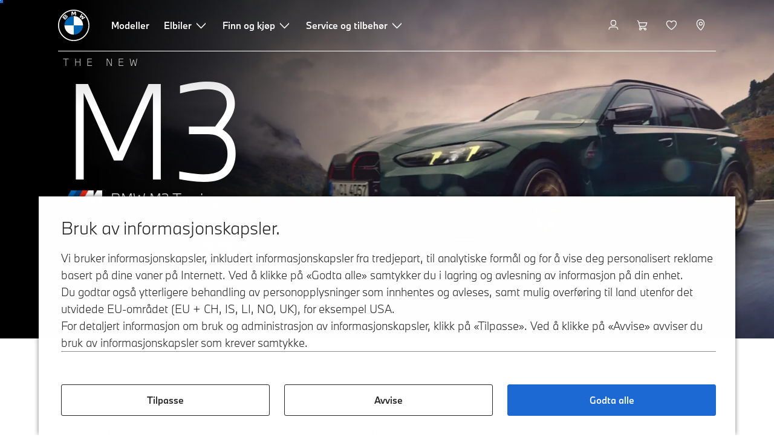

--- FILE ---
content_type: text/html;charset=utf-8
request_url: https://www.bmw.no/no_NO/all-models/m-series/m3-series/m3-series-touring-2024-g81-technical-data.html/bmw-m3-competition-touring-mit-m-xdrive/manuell.bmw
body_size: 31306
content:















<!DOCTYPE HTML>
<html lang="no-NO" dir="LTR">
<head>
    <meta charset="UTF-8"/>
    <title>BMW 3-serie Touring M modeller: Tekniske data og motorer</title>
    
    <meta name="description" content="BMW 3-serie Touring M modeller: Tekniske data for alle motortyper: Få oversikt over kjøreytelse, mål, forbruk, driftsmåte."/>
    <meta name="template" content="content-page"/>
    <meta name="viewport" content="width=device-width, initial-scale=1"/>
    

    
    

  <script defer type="text/javascript" src="/.rum/@adobe/helix-rum-js@%5E2/dist/rum-standalone.js"></script>
<link rel="alternate" hreflang="no-NO" href="https://www.bmw.no/no/alle-modeller/m-serie/bmw-m3-serie/bmw-m3-touring-tekniske-data.html" data-hreflabel="no_NO"/>




    <link rel="canonical" href="https://www.bmw.no/no/alle-modeller/m-serie/bmw-m3-serie/bmw-m3-touring-tekniske-data.html"/>













<meta property="og:image" content="https://www.bmw.no"/>
<meta property="og:type" content="website"/>





    

    
    

    
    

    
    
    
    


    
    


    
    


    
    


    
    



    

    


    



    
    
    
    



    
    
    
    



    
    
    
    



    


    



    
    <meta name="robots" content="index,follow"/>
    
    <meta name="title"/>

    
    
    
    
    
    
    

    
    

    
    
    
    
    <link rel="stylesheet" href="/etc.clientlibs/bmw-web/clientlibs/clientlib-grid.lc-f932ef1a165956fcd1fd57617a350915-lc.css" type="text/css">



    
    
    
    
    <link rel="stylesheet" href="/etc.clientlibs/bmw-web/clientlibs/clientlib-dependencies.lc-112272e51c80ffe5bd01becd2ce7d656-lc.css" type="text/css">
<link rel="stylesheet" href="/etc.clientlibs/bmw-web/clientlibs/clientlib-base.lc-0d80d02a09256601472b80bcbb87d54d-lc.css" type="text/css">



    
    
    

    
    
    
    
    <link rel="stylesheet" href="/etc.clientlibs/wcc-foundation/components/onsitesearch/v1/onsitesearch/clientlibs.lc-b3053b046f9d912ea17f98bc0eb06506-lc.css" type="text/css">
<link rel="stylesheet" href="/etc.clientlibs/wcc-foundation/clientlibs/clientlib-components/v1.lc-6234e34c2f0bfaeec5d9bc3ad8d43be4-lc.css" type="text/css">
<link rel="stylesheet" href="/etc.clientlibs/bmw-web/clientlibs/clientlib-components.lc-68e44628b05a372a2b2fec029fc58588-lc.css" type="text/css">



    
    

    
    
    
    
        
        
    

        
                
            

    

    
    


    

    
    
<script type="application/json" id="ds2-page-context" data-component-path="ds2-page-context">{"current-page":"/content/bmw/marketNORDICS/bmw_no/no_NO/all-models/m-series/m3-series/m3-series-touring-2024-g81-technical-data","model-code":"31GB","paint":"PI312","fabric":"FX3AT","brand":"WBBM","sa-codes":"S01CB,S01DF,S01G7,S01MB,S01MN,S0230,S0248,S02T4,S02VB,S02VC,S02VF,S0302,S0322,S0383,S03M7,S03MC,S03ML,S0428,S0430,S0431,S0459,S048C,S0493,S0494,S04GQ,S04MC,S04NE,S0508,S0534,S0544,S0548,S0552,S05AC,S05AV,S05DA,S05DC,S0654,S0688,S06AE,S06AF,S06AK,S06C4,S06CP,S06NX,S06PA,S06U3,S06VB,S070A,S071C,S0760,S0775,S07ME,S0801,S0851,S08EK,S08KA,S08R3,S08R9,S08TF,S08WD","model-range":"G81","alternativeLang":[{"path":"https://www.bmw.no/no/alle-modeller/m-serie/bmw-m3-serie/bmw-m3-touring-tekniske-data.html","language":"no-NO"}]}</script>


    

        
            
            
    
    

    
        
    


        
        
        
        
            
    
    
        <!-- ESI S-->
        
                <!-- esi:include src="/etc/clientlibs/epaas/content/bmw/marketNORDICS/bmw_no/no_NO.epaasclientlibinclude.js" -->
                <script id="epaasScriptTag" src="https://www.bmw.com/etc/clientlibs/wcmp/consentcontroller.fallback/epaas.js" onload="epaas.api.initialize({tenant: 'ds2~bmw-no', locale: 'no_NO'})" type="text/javascript"></script>
            
        <!-- ESI E-->
    
    


        
    
    

        
        

        
        











    

    
    
        
    
<link rel="stylesheet" href="/etc.clientlibs/core/wcm/components/page/v2/page/clientlibs/site/skiptomaincontent.lc-bfabe37f910655332d531a062a57bb7f-lc.css" type="text/css">



        
    
    
    

    

     <!-- Navigation USA dlo -->
     

    <!-- USA DSX DLO Component -->
    



    
    
    

    

    
    
    
    
    

    
    

<script>(window.BOOMR_mq=window.BOOMR_mq||[]).push(["addVar",{"rua.upush":"false","rua.cpush":"false","rua.upre":"false","rua.cpre":"false","rua.uprl":"false","rua.cprl":"false","rua.cprf":"false","rua.trans":"","rua.cook":"false","rua.ims":"false","rua.ufprl":"false","rua.cfprl":"false","rua.isuxp":"false","rua.texp":"norulematch","rua.ceh":"false","rua.ueh":"false","rua.ieh.st":"0"}]);</script>
                              <script>!function(a){var e="https://s.go-mpulse.net/boomerang/",t="addEventListener";if("False"=="True")a.BOOMR_config=a.BOOMR_config||{},a.BOOMR_config.PageParams=a.BOOMR_config.PageParams||{},a.BOOMR_config.PageParams.pci=!0,e="https://s2.go-mpulse.net/boomerang/";if(window.BOOMR_API_key="U9Q7S-CL67G-PZX2P-YKCFN-KJNSH",function(){function n(e){a.BOOMR_onload=e&&e.timeStamp||(new Date).getTime()}if(!a.BOOMR||!a.BOOMR.version&&!a.BOOMR.snippetExecuted){a.BOOMR=a.BOOMR||{},a.BOOMR.snippetExecuted=!0;var i,_,o,r=document.createElement("iframe");if(a[t])a[t]("load",n,!1);else if(a.attachEvent)a.attachEvent("onload",n);r.src="javascript:void(0)",r.title="",r.role="presentation",(r.frameElement||r).style.cssText="width:0;height:0;border:0;display:none;",o=document.getElementsByTagName("script")[0],o.parentNode.insertBefore(r,o);try{_=r.contentWindow.document}catch(O){i=document.domain,r.src="javascript:var d=document.open();d.domain='"+i+"';void(0);",_=r.contentWindow.document}_.open()._l=function(){var a=this.createElement("script");if(i)this.domain=i;a.id="boomr-if-as",a.src=e+"U9Q7S-CL67G-PZX2P-YKCFN-KJNSH",BOOMR_lstart=(new Date).getTime(),this.body.appendChild(a)},_.write("<bo"+'dy onload="document._l();">'),_.close()}}(),"".length>0)if(a&&"performance"in a&&a.performance&&"function"==typeof a.performance.setResourceTimingBufferSize)a.performance.setResourceTimingBufferSize();!function(){if(BOOMR=a.BOOMR||{},BOOMR.plugins=BOOMR.plugins||{},!BOOMR.plugins.AK){var e=""=="true"?1:0,t="",n="ck6pttaxzcoa62lwnkza-f-18c297be1-clientnsv4-s.akamaihd.net",i="false"=="true"?2:1,_={"ak.v":"39","ak.cp":"10993","ak.ai":parseInt("1227338",10),"ak.ol":"0","ak.cr":8,"ak.ipv":4,"ak.proto":"h2","ak.rid":"666fc771","ak.r":44387,"ak.a2":e,"ak.m":"","ak.n":"essl","ak.bpcip":"18.188.249.0","ak.cport":49962,"ak.gh":"23.192.164.19","ak.quicv":"","ak.tlsv":"tls1.3","ak.0rtt":"","ak.0rtt.ed":"","ak.csrc":"-","ak.acc":"","ak.t":"1769368242","ak.ak":"hOBiQwZUYzCg5VSAfCLimQ==vBDQnSHN/bVNMldQaQ/vrQshegaMm9dBCs+eLr7a2n0sn/krguhHb5y0R3p2ppJPMVNKHngnJWKQZMaNRPo4927LccC26Dd1bzbwLfS2VQ3z3xAL6D5EapfNSbEsq1y1JFUlUtP1k9afv4Ay5ZDXo2Lk4oHYtbev54RPFcPZ3ne7ctb5Kp1/kKWV/[base64]","ak.pv":"57","ak.dpoabenc":"","ak.tf":i};if(""!==t)_["ak.ruds"]=t;var o={i:!1,av:function(e){var t="http.initiator";if(e&&(!e[t]||"spa_hard"===e[t]))_["ak.feo"]=void 0!==a.aFeoApplied?1:0,BOOMR.addVar(_)},rv:function(){var a=["ak.bpcip","ak.cport","ak.cr","ak.csrc","ak.gh","ak.ipv","ak.m","ak.n","ak.ol","ak.proto","ak.quicv","ak.tlsv","ak.0rtt","ak.0rtt.ed","ak.r","ak.acc","ak.t","ak.tf"];BOOMR.removeVar(a)}};BOOMR.plugins.AK={akVars:_,akDNSPreFetchDomain:n,init:function(){if(!o.i){var a=BOOMR.subscribe;a("before_beacon",o.av,null,null),a("onbeacon",o.rv,null,null),o.i=!0}return this},is_complete:function(){return!0}}}}()}(window);</script></head>
<body class="contentpage page basicpage" id="contentpage-bf937794e3" data-cmp-data-layer-enabled data-breakpoints="{&#34;small&#34;:767,&#34;medium&#34;:1023,&#34;large&#34;:1279,&#34;xlarge&#34;:1919}" data-component-path="page-v1" data-loader="webpack" data-tracking-block="true" data-tracking-regionid="page¦¦bmw 3-serie touring m modeller: tekniske data og motorer¦¦¦">

<style>
    :root {
        
        
    }
</style>
<script>
    window.adobeDataLayer = window.adobeDataLayer || [];
    let pagePropertiesTrackingObj = {"eventInfo":{"reference":{"linkedProducts":{"G81":""}}},"product":{"G81":{"attributes":{"bodyType":"TO","series":"M","mmdr":"G81","modelName":"BMW M3 CS Touring","productionYear":"2024","fuelType":"O"},"category":{"productType":"new vehicle","primaryCategory":"new car","subCategory1":"build to stock"},"productInfo":{"productID":"G81","manufacturer":"bmw","productName":"BMW M3 CS Touring"}}}};
    let dynamicTrackingObj = {
        event: 'aem page loaded',
        page: {
            pageInfo: {
                pageID: '\/content\/bmw\/marketNORDICS\/bmw_no\/no_NO\/all\u002Dmodels\/m\u002Dseries\/m3\u002Dseries\/m3\u002Dseries\u002Dtouring\u002D2024\u002Dg81\u002Dtechnical\u002Ddata',
                version: 'acdl: 2025\u002D01\u002D30T17:34:41.818+01:00',
                sysEnv: 'prod',
            },
            category: {
                pageType: 'content\u002Dpage',
            }
        }
    }
    let trackingObj = Object.assign(pagePropertiesTrackingObj, dynamicTrackingObj);
    adobeDataLayer.push(trackingObj);
</script>


    








<header>
    
        
    

        
                




    
    
    
    
    

    
    

    
    
    

    <div id="container-9d354b1d3f" class="cmp-container     " data-component-path="container-v1">
        
        


<div class="aem-Grid aem-Grid--12 aem-Grid--default--12 ">
    
    <div class="globalnavigation aem-GridColumn aem-GridColumn--default--12">


<div class="cmp-globalnavigation__skiptomaincontent">
  
  <a class="cmp-globalnavigation__skiptomaincontent-link " aria-label="Skip to main content" href="#main" data-tracking-linkid="link¦¦skip to main content¦open content">
    Skip to main content
  </a>
  
</div>


<div class="cmp-globalnavigation__layer">
    <div class="cmp-globalnavigation__layer-wrapper">
        <button class="cmp-globalnavigation__close-icon" aria-label="Close details layer" data-tracking-linkid="icon¦¦mobile details close¦close content">
            
    <i data-icon="close" aria-hidden="true"></i>

        </button>
        <div class="cmp-globalnavigation__layer-content"></div>
    </div>
</div>
<root-shell>
    <div class="cmp-globalnavigation cmp-globalnavigation--transparent cmp-globalnavigation--transparent-white cmp-globalnavigation--transparent-extended-gradient" data-loader="webpack" data-component-path="globalnavigation" data-tracking-block="true" data-tracking-regionid="navigation l1¦¦¦¦¦" data-dealer-locator-type="ddlDlo">

        
        <nav class="cmp-globalnavigation__container" aria-label="Main navigation" data-tracking-regionid="navigation l1¦¦¦nav l1 menu¦¦">
            
            
    <a href="/no/index.html" class="cmp-globalnavigation__logo" aria-label="BMW Logo" data-tracking-linkid="image¦¦logo¦internal click">
        
    <img class="cmp-globalnavigation__logo-image cmp-globalnavigation__logo-image--white" src="/content/dam/bmw/common/images/logo-icons/BMW/BMW_White_Logo.svg.asset.1670245093434.svg" loading="lazy" alt="" role="presentation" title="BMW Logo"/>

        
    <img class="cmp-globalnavigation__logo-image cmp-globalnavigation__logo-image--grey" src="/content/dam/bmw/common/images/logo-icons/BMW/BMW_Grey-Colour_RGB.svg.asset.1756199978277.svg" loading="lazy" alt="" role="presentation" title="BMW Logo"/>

    </a>


            
            <div class="cmp-globalnavigation__primary">
                <menu class="cmp-globalnavigation__list" aria-label="Navigation list">
                    
                        
    <li class="cmp-globalnavigation__item ">
        <a class="cmp-globalnavigation__interaction cmp-globalnavigation__interaction--link " aria-label="Modeller" data-tracking-linkid="link¦¦modeller¦internal click" target="_self" href="/no/alle-modeller.html">
            
            <span class="cmp-globalnavigation__interaction-label">Modeller</span>
            
            
        </a>
    </li>

                    
                        
    <li class="cmp-globalnavigation__item ">
        <button data-button-id="item1" class="cmp-globalnavigation__interaction cmp-globalnavigation__interaction--flyout " aria-label="Elbiler" aria-pressed="false" data-tracking-linkid="link¦¦elbiler¦open content">
            
            <span class="cmp-globalnavigation__interaction-label">Elbiler</span>
            
    <i class="cmp-globalnavigation__interaction-icon-desktop" data-icon="arrow_chevron_down" aria-hidden="true"></i>

            
    <i class="cmp-globalnavigation__interaction-icon" data-icon="arrow_chevron_right" aria-hidden="true"></i>

        </button>
    </li>

                    
                        
    <li class="cmp-globalnavigation__item ">
        <button data-button-id="item2" class="cmp-globalnavigation__interaction cmp-globalnavigation__interaction--flyout " aria-label="Finn og kjøp" aria-pressed="false" data-tracking-linkid="link¦¦finn og kjøp¦open content">
            
            <span class="cmp-globalnavigation__interaction-label">Finn og kjøp</span>
            
    <i class="cmp-globalnavigation__interaction-icon-desktop" data-icon="arrow_chevron_down" aria-hidden="true"></i>

            
    <i class="cmp-globalnavigation__interaction-icon" data-icon="arrow_chevron_right" aria-hidden="true"></i>

        </button>
    </li>

                    
                        
    <li class="cmp-globalnavigation__item ">
        <button data-button-id="item3" class="cmp-globalnavigation__interaction cmp-globalnavigation__interaction--flyout " aria-label="Service og tilbehør" aria-pressed="false" data-tracking-linkid="link¦¦service og tilbehør¦open content">
            
            <span class="cmp-globalnavigation__interaction-label">Service og tilbehør</span>
            
    <i class="cmp-globalnavigation__interaction-icon-desktop" data-icon="arrow_chevron_down" aria-hidden="true"></i>

            
    <i class="cmp-globalnavigation__interaction-icon" data-icon="arrow_chevron_right" aria-hidden="true"></i>

        </button>
    </li>

                    
                    
                </menu>
            </div>

            
            
    <div class="cmp-globalnavigation__secondary ">
        <menu class="cmp-globalnavigation__list" aria-label="Navigation list">
            
                
                
                
                
    <li class="cmp-globalnavigation__item  ">
        <button data-button-id="myBmw" class="cmp-globalnavigation__interaction cmp-globalnavigation__interaction--icon-flyout " title="MyBMW" aria-label="MyBMW" aria-pressed="false" data-tracking-linkid="icon¦¦mybmw¦open content">
            
    <i class="cmp-globalnavigation__interaction-icon" data-icon="person" aria-hidden="true"></i>

            <span class="cmp-globalnavigation__interaction-label"></span>
            
            
        </button>
    </li>

                
            
                
                
                
                
    <li class="cmp-globalnavigation__item  ">
        <a class="cmp-globalnavigation__interaction cmp-globalnavigation__interaction--icon-link " title="Handlevogn" aria-label="Handlevogn" data-tracking-linkid="icon¦¦shoppingcart¦internal click" href="https://www.bmw.no/no/shop/ls/cart">
            
    <i class="cmp-globalnavigation__interaction-icon" data-icon="shopping_cart" aria-hidden="true"></i>

            <span class="cmp-globalnavigation__interaction-label"></span>
            
            
        </a>
    </li>

                
            
                
                
                
                
    <li class="cmp-globalnavigation__item  ">
        <a class="cmp-globalnavigation__interaction cmp-globalnavigation__interaction--icon-link " title="Ønskeliste" aria-label="Ønskeliste" data-tracking-linkid="icon¦¦wishlist¦internal click" href="https://customer.bmwgroup.com/oneid/#/login?client=bmwwebcom&country=NO&language=no&brand=bmw&scope=svds%20remote_services%20vehicle_data%20authenticate_user%20smacc%20fupo%20cesim%20perseus&response_type=code&redirect_uri=https%3A%2F%2Fwww.bmw.no%2Fstatic%2Flogin%2Ftoken-handler&state=eyJyZXR1cm5VUkwiOiJodHRwczovL3d3dy5ibXcubm8vbm8tbm8vbXlibXcvZ2FyYWdlL3dpc2hsaXN0IiwiZGF0YSI6eyJsYW5ndWFnZSI6Im5vIiwiY291bnRyeSI6Im5vIiwiYnJhbmQiOiJibXcifX0=">
            
    <i class="cmp-globalnavigation__interaction-icon" data-icon="heart" aria-hidden="true"></i>

            <span class="cmp-globalnavigation__interaction-label"></span>
            
            
        </a>
    </li>

                
            
                
                
                
                
    <li class="cmp-globalnavigation__item  ">
        <a data-icon-label="Choose your local BMW Center" class="cmp-globalnavigation__interaction cmp-globalnavigation__interaction--icon-link " title="Velg forhandler" aria-label="Velg forhandler" data-tracking-linkid="icon¦¦dealerlocator¦internal click" href="/no/ssl/finn-bmw-forhandler.html">
            
    <i class="cmp-globalnavigation__interaction-icon" data-icon="location_pin" aria-hidden="true"></i>

            <span class="cmp-globalnavigation__interaction-label"></span>
            
            
        </a>
    </li>

                
            
                
                
                
                
                
            

            
            
    <li class="cmp-globalnavigation__item cmp-globalnavigation__item--tablet-down">
        <button class="cmp-globalnavigation__interaction cmp-globalnavigation__interaction--toggle cmp-globalnavigation__interaction--toggle-open" title="Open navigation menu" aria-label="Open navigation menu" data-tracking-linkid="icon¦¦mobile menu open¦open content">
            
    <i class="cmp-globalnavigation__interaction-icon" data-icon="menu" aria-hidden="true"></i>

            <span class="cmp-globalnavigation__interaction-label"></span>
            
            
        </button>
    </li>

        </menu>
    </div>

        </nav>

        
        <div class="cmp-globalnavigation__border-wrapper">
            <div class="cmp-globalnavigation__border"></div>
        </div>

        
        <nav class="cmp-globalnavigation__navigation-mobile" data-tracking-regionid="navigation l1¦¦¦nav l1 menu mobile¦¦">
            
    <a href="/no/index.html" class="cmp-globalnavigation__logo" aria-label="BMW Logo" data-tracking-linkid="image¦¦logo¦internal click">
        
    <img class="cmp-globalnavigation__logo-image cmp-globalnavigation__logo-image--white" src="/content/dam/bmw/common/images/logo-icons/BMW/BMW_White_Logo.svg.asset.1670245093434.svg" loading="lazy" alt="" role="presentation" title="BMW Logo"/>

        
    <img class="cmp-globalnavigation__logo-image cmp-globalnavigation__logo-image--grey" src="/content/dam/bmw/common/images/logo-icons/BMW/BMW_Grey-Colour_RGB.svg.asset.1756199978277.svg" loading="lazy" alt="" role="presentation" title="BMW Logo"/>

    </a>

            
    <div class="cmp-globalnavigation__secondary ">
        <menu class="cmp-globalnavigation__list" aria-label="Navigation list">
            
                
                
                
                
                
            
                
                
                
                
                
            
                
                
                
                
                
            
                
                
                
                
    <li class="cmp-globalnavigation__item  ">
        <a data-icon-label="Choose your local BMW Center" class="cmp-globalnavigation__interaction cmp-globalnavigation__interaction--icon-link " title="Velg forhandler" aria-label="Velg forhandler" data-tracking-linkid="icon¦¦dealerlocator¦internal click" href="/no/ssl/finn-bmw-forhandler.html">
            
    <i class="cmp-globalnavigation__interaction-icon" data-icon="location_pin" aria-hidden="true"></i>

            <span class="cmp-globalnavigation__interaction-label"></span>
            
            
        </a>
    </li>

                
            
                
                
                
                
                
            

            
            
    <li class="cmp-globalnavigation__item cmp-globalnavigation__item--tablet-down">
        <button class="cmp-globalnavigation__interaction cmp-globalnavigation__interaction--toggle cmp-globalnavigation__interaction--toggle-close" title="Close navigation menu" aria-label="Close navigation menu" data-tracking-linkid="icon¦¦mobile menu close¦close content">
            
    <i class="cmp-globalnavigation__interaction-icon" data-icon="close" aria-hidden="true"></i>

            <span class="cmp-globalnavigation__interaction-label"></span>
            
            
        </button>
    </li>

        </menu>
    </div>

        </nav>

        
        <div class="cmp-globalnavigation__flyout-layer">
            <div class="cmp-globalnavigation__flyout-wrapper">
                
                    
                
                    <div class="cmp-globalnavigation__flyout" data-flyout-id="item1" data-loader="webpack" data-component-path="scroll-indicator-v1" data-tracking-block="true" data-tracking-regionid="navigation l2¦¦elbiler¦¦¦">
                        <div class="cmp-globalnavigation__header">
                            <button class="cmp-globalnavigation__header-back" data-tracking-linkid="icon¦¦mobile menu back¦close content" aria-label="Lukke">
                                
    <i class="cmp-globalnavigation__header-back-icon" data-icon="arrow_chevron_left" aria-hidden="true"></i>

                            </button>
                            Elbiler
                        </div>
                        
                        <div class="style-container--fixed-margins">




    
    
    
    
    

    
    

    
    
    

    <div id="container-f5b907dce4" class="cmp-container     " data-component-path="container-v1">
        
        


<div class="aem-Grid aem-Grid--12 aem-Grid--default--12 ">
    
    <div class="container responsivegrid aem-GridColumn aem-GridColumn--default--12">



    
    
    
    
    

    
    

    
    
    

    <div id="container-a55d6a043d" class="cmp-container     " data-component-path="container-v1">
        
        


<div class="aem-Grid aem-Grid--12 aem-Grid--default--12 ">
    
    <div class="container responsivegrid aem-GridColumn style-common--cmp-spacing-bottom-20 aem-GridColumn--default--12 style-common--cmp-spacing-top-20">



    
    
    
    
    

    
    

    
    
    

    <div id="container-618585a30c" class="cmp-container     " data-component-path="container-v1">
        
        


<div class="aem-Grid aem-Grid--12 aem-Grid--small--12 aem-Grid--default--12 aem-Grid--large--12 aem-Grid--medium--12 ">
    
    <div class="container responsivegrid aem-GridColumn--small--none aem-GridColumn--medium--none aem-GridColumn--offset--large--0 aem-GridColumn--default--none aem-GridColumn--offset--default--0 aem-GridColumn--offset--medium--0 aem-GridColumn--large--4 aem-GridColumn--large--none aem-GridColumn aem-GridColumn--small--12 aem-GridColumn--offset--small--0 aem-GridColumn--default--4 aem-GridColumn--medium--6">



    
    
    
    
    

    
    

    
    
    

    <div id="container-047de72c0c" class="cmp-container     " data-component-path="container-v1">
        
        


<div class="aem-Grid aem-Grid--4 aem-Grid--small--12 aem-Grid--default--4 aem-Grid--large--4 aem-Grid--medium--6 ">
    
    <div class="list style-list-margins-medium-responsive style-list--font-thin aem-GridColumn--large--4 aem-GridColumn aem-GridColumn--small--12 aem-GridColumn--default--4 aem-GridColumn--medium--6">
<div class="   " data-tracking-regionid="¦¦¦list (vertical)¦¦elbiler" data-component-path="list-v1" data-loader="webpack">
    <h3 class="cmp-list__title    
           ">Elbiler</h3>
    <menu id="list-559bb6f440" class="cmp-list ">
        <li class="cmp-list__item  ">
    <a id="list-559bb6f440-0" class="cmp-list__item-link " display-external-arrow="false" data-tracking-linkid="list link¦¦elbiler¦internal click" target="_self" href="/no/elbil.html">
        
        <span class="cmp-list__item-title">Elbiler</span>
        
    </a>
    
    
</li>
    
        <li class="cmp-list__item  ">
    <a id="list-559bb6f440-1" class="cmp-list__item-link " display-external-arrow="false" data-tracking-linkid="list link¦¦plug-in hybrid¦internal click" target="_self" href="/no/elbil/plug-in-hybrid.html">
        
        <span class="cmp-list__item-title">Plug-in hybrid</span>
        
    </a>
    
    
</li>
    
        <li class="cmp-list__item  ">
    <a id="list-559bb6f440-2" class="cmp-list__item-link " display-external-arrow="false" data-tracking-linkid="list link¦¦elbilbatterier og drivlinjeteknologi¦internal click" target="_self" href="/no/elbil/batteri.html">
        
        <span class="cmp-list__item-title">Elbilbatterier og drivlinjeteknologi</span>
        
    </a>
    
    
</li>
    
        <li class="cmp-list__item  ">
    <a id="list-559bb6f440-3" class="cmp-list__item-link " display-external-arrow="false" data-tracking-linkid="list link¦¦rekkevidden til elbiler¦internal click" target="_self" href="/no/elbil/elektrisk-rekkevidde.html">
        
        <span class="cmp-list__item-title">Rekkevidden til elbiler</span>
        
    </a>
    
    
</li>
    
        <li class="cmp-list__item  ">
    <a id="list-559bb6f440-4" class="cmp-list__item-link " display-external-arrow="false" data-tracking-linkid="list link¦¦neue klasse¦internal click" target="_self" href="/no/more-bmw/neue-klasse-family.html">
        
        <span class="cmp-list__item-title">Neue Klasse</span>
        
    </a>
    
    
</li>
    
        <li class="cmp-list__item  ">
    <a id="list-559bb6f440-5" class="cmp-list__item-link " display-external-arrow="false" data-tracking-linkid="list link¦¦heart of joy¦internal click" target="_self" href="/no/more-bmw/technology-and-innovation/bmw-heart-of-joy.html">
        
        <span class="cmp-list__item-title">Heart of Joy</span>
        
    </a>
    
    
</li>
    </menu>
    
    
    

</div>
</div>

    
</div>

    </div>

    
    

    
    

     

</div>
<div class="container responsivegrid aem-GridColumn--small--none aem-GridColumn--medium--none aem-GridColumn--offset--large--0 aem-GridColumn--default--none aem-GridColumn--offset--default--0 aem-GridColumn--offset--medium--0 aem-GridColumn--large--4 aem-GridColumn--large--none aem-GridColumn aem-GridColumn--small--12 aem-GridColumn--offset--small--0 aem-GridColumn--default--4 aem-GridColumn--medium--6">



    
    
    
    
    

    
    

    
    
    

    <div id="container-7fc192a498" class="cmp-container     " data-component-path="container-v1">
        
        


<div class="aem-Grid aem-Grid--4 aem-Grid--small--12 aem-Grid--default--4 aem-Grid--large--4 aem-Grid--medium--6 ">
    
    <div class="container responsivegrid style-common--cmp-spacing-top-12 aem-GridColumn--small--none aem-GridColumn--large--4 aem-GridColumn--medium--4 aem-GridColumn--default--hide aem-GridColumn aem-GridColumn--small--12 aem-GridColumn--offset--small--0 aem-GridColumn--offset--default--0 aem-GridColumn--default--4">



    
    
    
    
    

    
    

    
    
    

    <div id="container-bbb0a938dd" class="cmp-container     " data-component-path="container-v1">
        
        


<div class="aem-Grid aem-Grid--4 aem-Grid--default--4 ">
    
    
    
</div>

    </div>

    
    

    
    

     

</div>
<div class="list style-list-margins-medium-responsive style-list--font-thin aem-GridColumn--large--4 aem-GridColumn aem-GridColumn--small--12 aem-GridColumn--default--4 aem-GridColumn--medium--6">
<div class="   " data-tracking-regionid="¦¦¦list (vertical)¦¦lading" data-component-path="list-v1" data-loader="webpack">
    <h3 class="cmp-list__title    
           ">Lading</h3>
    <menu id="list-ba4e9e064d" class="cmp-list ">
        <li class="cmp-list__item  ">
    <a id="list-ba4e9e064d-0" class="cmp-list__item-link " display-external-arrow="false" data-tracking-linkid="list link¦¦alt om lading¦internal click" target="_self" href="/no/elbil/elbil-lading.html">
        
        <span class="cmp-list__item-title">Alt om lading</span>
        
    </a>
    
    
</li>
    
        <li class="cmp-list__item  ">
    <a id="list-ba4e9e064d-1" class="cmp-list__item-link " display-external-arrow="false" data-tracking-linkid="list link¦¦lad hjemme¦internal click" target="_self" href="/no/elbil/elbil-lading/hjemmelading.html">
        
        <span class="cmp-list__item-title">Lad hjemme</span>
        
    </a>
    
    
</li>
    
        <li class="cmp-list__item  ">
    <a id="list-ba4e9e064d-2" class="cmp-list__item-link " display-external-arrow="false" data-tracking-linkid="list link¦¦offentlig lading¦internal click" target="_self" href="/no/elbil/elbil-lading/offentlig-lading.html">
        
        <span class="cmp-list__item-title">Offentlig lading</span>
        
    </a>
    
    
</li>
    
        <li class="cmp-list__item  ">
    <a id="list-ba4e9e064d-3" class="cmp-list__item-link " display-external-arrow="false" data-tracking-linkid="list link¦¦bmw video-veiledninger for elektromobilitet¦internal click" target="_self" href="/no/elbil/veiledninger.html">
        
        <span class="cmp-list__item-title">BMW video-veiledninger for elektromobilitet</span>
        
    </a>
    
    
</li>
    </menu>
    
    
    

</div>
</div>

    
</div>

    </div>

    
    

    
    

     

</div>

    
</div>

    </div>

    
    

    
    

     

</div>

    
</div>

    </div>

    
    

    
    

     

</div>

    
</div>

    </div>

    
    

    
    

     


</div>
                    </div>
                
                    <div class="cmp-globalnavigation__flyout" data-flyout-id="item2" data-loader="webpack" data-component-path="scroll-indicator-v1" data-tracking-block="true" data-tracking-regionid="navigation l2¦¦finn og kjøp¦¦¦">
                        <div class="cmp-globalnavigation__header">
                            <button class="cmp-globalnavigation__header-back" data-tracking-linkid="icon¦¦mobile menu back¦close content" aria-label="Lukke">
                                
    <i class="cmp-globalnavigation__header-back-icon" data-icon="arrow_chevron_left" aria-hidden="true"></i>

                            </button>
                            Finn og kjøp
                        </div>
                        
                        <div class="style-container--fixed-margins">




    
    
    
    
    

    
    

    
    
    

    <div id="container-a76b88b1c6" class="cmp-container     " data-component-path="container-v1">
        
        


<div class="aem-Grid aem-Grid--12 aem-Grid--default--12 ">
    
    <div class="container responsivegrid aem-GridColumn aem-GridColumn--default--12">



    
    
    
    
    

    
    

    
    
    

    <div id="container-16d56a25f2" class="cmp-container     " data-component-path="container-v1">
        
        


<div class="aem-Grid aem-Grid--12 aem-Grid--small--12 aem-Grid--default--12 aem-Grid--medium--12 ">
    
    <div class="container responsivegrid aem-GridColumn--offset--medium--0 aem-GridColumn--small--none aem-GridColumn--medium--none aem-GridColumn--default--none aem-GridColumn--medium--12 aem-GridColumn aem-GridColumn--small--12 aem-GridColumn--offset--small--0 style-common--cmp-spacing-bottom-20 aem-GridColumn--default--8 aem-GridColumn--offset--default--0 style-common--cmp-spacing-top-20">



    
    
    
    
    

    
    

    
    
    
    
    
    <div id="container-8d2bc8642d" class=" cmp-container 
                 
                 
                 cmp-container--layout-flex
                 cmp-container--flex-flex-start
                 cmp-container--flex-align-flex-start
                 cmp-container--flex-row-reverse
                 cmp-container--flex-wrap
                 cmp-container--flex-child-width-default
                 cmp-container--flex-child-spacing-default
                 
                 " data-component-path="container-v1">
        
        


<div class="aem-Grid aem-Grid--8 aem-Grid--small--12 aem-Grid--default--8 aem-Grid--large--8 aem-Grid--medium--12 ">
    
    <div class="container responsivegrid aem-GridColumn--offset--medium--0 aem-GridColumn--small--none aem-GridColumn--medium--none aem-GridColumn--default--none aem-GridColumn aem-GridColumn--small--12 aem-GridColumn--offset--small--0 aem-GridColumn--offset--default--0 aem-GridColumn--default--4 aem-GridColumn--medium--6">



    
    
    
    
    

    
    

    
    
    

    <div id="container-38d26056af" data-tracking-regionid="blueprint¦¦item-column-teaser-image¦¦¦" data-tracking-block="true" class="cmp-container     " data-component-path="container-v1">
        
        


<div class="aem-Grid aem-Grid--4 aem-Grid--small--12 aem-Grid--default--4 aem-Grid--medium--6 ">
    
    <div class="image aem-GridColumn aem-GridColumn--small--12 aem-GridColumn--default--4 aem-GridColumn--medium--6">
<div class="cmp-image__wrapper" data-component-path="image-v1">
    
     
    


     
    








    
    
    
    
    
    



    
    <div id="image-ab9c88425c" class="cmp-image" itemscope itemtype="http://schema.org/ImageObject">
    

        
    <picture>
        
            <source srcset="https://bmw.scene7.com/is/image/BMW/A_Arnholm_BMW_Range-2:16to9?fmt=webp&amp;wid=2560&amp;hei=1440" media="(min-width: 1504px) " type="image/webp" width="2560" height="1440"/>
        
            <source srcset="https://bmw.scene7.com/is/image/BMW/A_Arnholm_BMW_Range-2:16to9?fmt=webp&amp;wid=1504&amp;hei=846" media="(min-width: 1024px) " type="image/webp" width="1504" height="846"/>
        
            <source srcset="https://bmw.scene7.com/is/image/BMW/A_Arnholm_BMW_Range-2:4to3?fmt=webp&amp;wid=1024&amp;hei=768" media="(min-width: 600px) " type="image/webp" width="1024" height="768"/>
        
            <source srcset="https://bmw.scene7.com/is/image/BMW/A_Arnholm_BMW_Range-2:4to3?fmt=webp&amp;wid=600&amp;hei=450" type="image/webp" width="600" height="450"/>
        
        <img class="cmp-image__image" src="https://bmw.scene7.com/is/image/BMW/A_Arnholm_BMW_Range-2?wid=2000&hei=1124" alt width="2000" height="1124" loading="lazy"/>
    </picture>

    
    
    
</div>

    





    
    
</div>
</div>
<div class="container responsivegrid aem-GridColumn aem-GridColumn--small--12 style-common--cmp-spacing-top-6 aem-GridColumn--default--4 aem-GridColumn--medium--6">



    
    
    
    
    

    
    

    
    
    

    <div id="container-a1ecc1d9f6" class="cmp-container     " data-component-path="container-v1">
        
        


<div class="aem-Grid aem-Grid--4 aem-Grid--small--12 aem-Grid--default--4 ">
    
    <div class="text style-text--body-1 style-text--dark aem-GridColumn aem-GridColumn--default--4">


    
        
    
    
    <div id="text-fcdfee9341" class="cmp-text   ">
        <p class="cmp-text__paragraph">
            Mange biler er tilgjengelige hos våre forhandlere, andre er på vei og leveres snart.
        </p>

        
    </div>
    
    


        
    



</div>
<div class="container responsivegrid aem-GridColumn style-common--cmp-spacing-top-6 aem-GridColumn--default--4">



    
    
    
    
    

    
    

    
    
    

    <div id="container-b6d5483442" class="cmp-container     " data-component-path="container-v1">
        
        


<div class="aem-Grid aem-Grid--12 aem-Grid--small--12 aem-Grid--default--12 aem-Grid--medium--12 ">
    
    <div class="button style-button--as-link style-button--dark style-button--flex aem-GridColumn--offset--medium--0 aem-GridColumn--small--none aem-GridColumn--medium--none aem-GridColumn--default--none aem-GridColumn--medium--4 aem-GridColumn aem-GridColumn--small--12 aem-GridColumn--offset--small--0 aem-GridColumn--default--12 aem-GridColumn--offset--default--0">






<a id="button-7464b5f122" class="cmp-button   " aria-label=" Tilgjengelige biler " href="https://finn.bmw.no/cars-in-stock" data-tracking-enhanced="true" data-tracking-linkid="link (dark)¦¦tilgjengelige biler¦internal click">
    
    
    <span class="cmp-button__text">
        Tilgjengelige biler
        
            
                
                
                
    <i class="cmp-button__icon" data-icon="arrow_chevron_right" aria-hidden="true"></i>

            
            
        
    </span>
</a>



</div>

    
</div>

    </div>

    
    

    
    

     

</div>
<div class="container responsivegrid style-common--cmp-spacing-top-12 aem-GridColumn--small--none aem-GridColumn--default--hide aem-GridColumn aem-GridColumn--small--12 aem-GridColumn--offset--small--0 aem-GridColumn--offset--default--0 aem-GridColumn--default--4">



    
    
    
    
    

    
    

    
    
    

    <div id="container-c2ad210e25" class="cmp-container     " data-component-path="container-v1">
        
        


<div class="aem-Grid aem-Grid--12 aem-Grid--default--12 ">
    
    
    
</div>

    </div>

    
    

    
    

     

</div>

    
</div>

    </div>

    
    

    
    

     

</div>

    
</div>

    </div>

    
    

    
    

     

</div>
<div class="container responsivegrid aem-GridColumn--small--none aem-GridColumn--medium--none aem-GridColumn--offset--large--0 aem-GridColumn--default--none aem-GridColumn--offset--default--0 aem-GridColumn--offset--medium--0 aem-GridColumn--large--4 aem-GridColumn--large--none aem-GridColumn aem-GridColumn--small--12 aem-GridColumn--offset--small--0 aem-GridColumn--default--4 aem-GridColumn--medium--6">



    
    
    
    
    

    
    

    
    
    

    <div id="container-41f8167b6f" class="cmp-container     " data-component-path="container-v1">
        
        


<div class="aem-Grid aem-Grid--4 aem-Grid--small--12 aem-Grid--default--4 aem-Grid--large--4 aem-Grid--medium--6 ">
    
    <div class="list style-list-margins-medium-responsive style-list--font-thin aem-GridColumn--large--4 aem-GridColumn aem-GridColumn--small--12 aem-GridColumn--default--4 aem-GridColumn--medium--6">
<div class="   " data-tracking-regionid="¦¦¦list (vertical)¦¦finn og kjøp" data-component-path="list-v1" data-loader="webpack">
    <h3 class="cmp-list__title    
          cmp-list__title--only-screen-reader ">Finn og kjøp</h3>
    <menu id="list-3048ba4686" class="cmp-list ">
        <li class="cmp-list__item  ">
    <a id="list-3048ba4686-0" class="cmp-list__item-link " display-external-arrow="false" data-tracking-linkid="list link¦¦vis alle modeller¦internal click" target="_blank" href="https://finn.bmw.no/all">
        
        <span class="cmp-list__item-title">Vis alle modeller</span>
        
    </a>
    
    
</li>
    
        <li class="cmp-list__item  ">
    <a id="list-3048ba4686-1" class="cmp-list__item-link " display-external-arrow="false" data-tracking-linkid="list link¦¦kampanjer¦internal click" target="_self" href="/no/finn-kjop/kampanjer.html">
        
        <span class="cmp-list__item-title">Kampanjer</span>
        
    </a>
    
    
</li>
    
        <li class="cmp-list__item  ">
    <a id="list-3048ba4686-2" class="cmp-list__item-link " display-external-arrow="false" data-tracking-linkid="list link¦¦brukte bmw¦internal click" target="_self" href="/no/topics/produkt-tilbud/brukte-biler.html">
        
        <span class="cmp-list__item-title">Brukte BMW</span>
        
    </a>
    
    
</li>
    
        <li class="cmp-list__item  ">
    <a id="list-3048ba4686-3" class="cmp-list__item-link " display-external-arrow="false" data-tracking-linkid="list link¦¦selg din brukte bmw¦internal click" target="_self" href="/no/topics/produkt-tilbud/brukte-biler/selg-din-brukte-bmw.html">
        
        <span class="cmp-list__item-title">Selg din brukte BMW</span>
        
    </a>
    
    
</li>
    
        <li class="cmp-list__item  ">
    <a id="list-3048ba4686-4" class="cmp-list__item-link " display-external-arrow="false" data-tracking-linkid="list link¦¦bmw connecteddrive store¦internal click" target="_self" href="https://www.bmw.no/no/shop/ls/cp/connected-drive">
        
        <span class="cmp-list__item-title">BMW ConnectedDrive Store</span>
        
    </a>
    
    
</li>
    
        <li class="cmp-list__item  ">
    <a id="list-3048ba4686-5" class="cmp-list__item-link " display-external-arrow="false" data-tracking-linkid="list link¦¦finn bmw tilbehør¦internal click" target="_blank" href="https://www.bmw.no/no/shop/ls/cp/physical-goods/BF_ACCESSORY">
        
        <span class="cmp-list__item-title">Finn BMW Tilbehør</span>
        
    </a>
    
    
</li>
    </menu>
    
    
    

</div>
</div>
<div class="list style-list-margins-medium-responsive style-list--font-thin aem-GridColumn--large--4 aem-GridColumn aem-GridColumn--small--12 aem-GridColumn--default--4 aem-GridColumn--medium--6">
<div class="   " data-tracking-regionid="¦¦¦list (vertical)¦¦finansieringsløsninger" data-component-path="list-v1" data-loader="webpack">
    <h3 class="cmp-list__title cmp-list__title--collapsable cmp-list__title--collapsable-mobile  
           ">Finansieringsløsninger</h3>
    <menu id="list-43c0d33231" class="cmp-list ">
        <li class="cmp-list__item  ">
    <a id="list-43c0d33231-0" class="cmp-list__item-link " display-external-arrow="false" data-tracking-linkid="list link¦¦bmw financial services¦internal click" target="_self" href="/no/bmw-financial-services-oversikt.html">
        
        <span class="cmp-list__item-title">BMW Financial Services</span>
        
    </a>
    
    
</li>
    
        <li class="cmp-list__item  ">
    <a id="list-43c0d33231-1" class="cmp-list__item-link " display-external-arrow="false" data-tracking-linkid="list link¦¦bmw leasing¦internal click" target="_self" href="/no/bmw-financial-services-oversikt/bmw-financial-services-leasing.html">
        
        <span class="cmp-list__item-title">BMW Leasing</span>
        
    </a>
    
    
</li>
    
        <li class="cmp-list__item  ">
    <a id="list-43c0d33231-2" class="cmp-list__item-link " display-external-arrow="false" data-tracking-linkid="list link¦¦bmw billån¦internal click" target="_self" href="/no/bmw-financial-services-oversikt/bmw-financial-services-billan.html">
        
        <span class="cmp-list__item-title">BMW Billån</span>
        
    </a>
    
    
</li>
    
        <li class="cmp-list__item  ">
    <a id="list-43c0d33231-3" class="cmp-list__item-link " display-external-arrow="false" data-tracking-linkid="list link¦¦forsikring¦internal click" target="_self" href="/no/topics/tjenester/financial-services/forsikring.html">
        
        <span class="cmp-list__item-title">Forsikring</span>
        
    </a>
    
    
</li>
    
        <li class="cmp-list__item  ">
    <a id="list-43c0d33231-4" class="cmp-list__item-link " display-external-arrow="false" data-tracking-linkid="list link¦¦eksisterende kunde¦internal click" target="_self" href="https://www.bmw.no/no/topics/tjenester/financial-services/eksisterende-kunder.html">
        
        <span class="cmp-list__item-title">Eksisterende kunde</span>
        
    </a>
    
    
</li>
    
        <li class="cmp-list__item  ">
    <a id="list-43c0d33231-5" class="cmp-list__item-link " display-external-arrow="false" data-tracking-linkid="list link¦¦vedlikehold av leasingbil¦internal click" target="_self" href="/no/bmw-financial-services-oversikt/bmw-financial-services-leasing.html#tilbakelevering-av-kjoretoy">
        
        <span class="cmp-list__item-title">Vedlikehold av leasingbil</span>
        
    </a>
    
    
</li>
    </menu>
    
    
    

</div>
</div>

    
</div>

    </div>

    
    

    
    

     

</div>

    
</div>

    </div>


    
    

     

</div>

    
</div>

    </div>

    
    

    
    

     

</div>

    
</div>

    </div>

    
    

    
    

     


</div>
                    </div>
                
                    <div class="cmp-globalnavigation__flyout" data-flyout-id="item3" data-loader="webpack" data-component-path="scroll-indicator-v1" data-tracking-block="true" data-tracking-regionid="navigation l2¦¦service og tilbehør¦¦¦">
                        <div class="cmp-globalnavigation__header">
                            <button class="cmp-globalnavigation__header-back" data-tracking-linkid="icon¦¦mobile menu back¦close content" aria-label="Lukke">
                                
    <i class="cmp-globalnavigation__header-back-icon" data-icon="arrow_chevron_left" aria-hidden="true"></i>

                            </button>
                            Service og tilbehør
                        </div>
                        
                        <div class="style-container--fixed-margins">




    
    
    
    
    

    
    

    
    
    

    <div id="container-0c2ec22094" class="cmp-container     " data-component-path="container-v1">
        
        


<div class="aem-Grid aem-Grid--12 aem-Grid--default--12 ">
    
    <div class="container responsivegrid aem-GridColumn aem-GridColumn--default--12">



    
    
    
    
    

    
    

    
    
    

    <div id="container-237a101fd5" class="cmp-container     " data-component-path="container-v1">
        
        


<div class="aem-Grid aem-Grid--12 aem-Grid--small--12 aem-Grid--default--12 ">
    
    <div class="container responsivegrid aem-GridColumn aem-GridColumn--default--12 style-common--cmp-spacing-top-20">



    
    
    
    
    

    
    

    
    
    

    <div id="container-fd72be6df5" class="cmp-container     " data-component-path="container-v1">
        
        


<div class="aem-Grid aem-Grid--12 aem-Grid--small--12 aem-Grid--default--12 ">
    
    <div class="container responsivegrid aem-GridColumn--small--none aem-GridColumn--default--none aem-GridColumn aem-GridColumn--small--12 aem-GridColumn--offset--small--0 aem-GridColumn--default--3 aem-GridColumn--offset--default--0">



    
    
    
    
    

    
    

    
    
    

    <div id="container-15523f9f21" class="cmp-container     " data-component-path="container-v1">
        
        


<div class="aem-Grid aem-Grid--3 aem-Grid--small--12 aem-Grid--default--3 ">
    
    <div class="list style-list-margins-medium-responsive style-list--font-thin aem-GridColumn aem-GridColumn--small--12 aem-GridColumn--default--3">
<div class="   cmp-list--navigation" data-tracking-regionid="¦¦¦list (vertical)¦¦service" data-component-path="list-v1" data-loader="webpack">
    <h3 class="cmp-list__title cmp-list__title--collapsable cmp-list__title--collapsable-mobile  
           cmp-list--navigation-category">Service</h3>
    <menu id="list-b0382c98bd" class="cmp-list cmp-list--navigation-original-menu">
        <li class="cmp-list__item  ">
    <a id="list-b0382c98bd-0" class="cmp-list__item-link " display-external-arrow="false" data-tracking-linkid="list link¦¦bestill service¦internal click" target="_self" href="/no/ssl/finn-bmw-forhandler.html?&startCategory=workshop">
        
        <span class="cmp-list__item-title">Bestill Service</span>
        
    </a>
    
    
</li>
    
        <li class="cmp-list__item  ">
    <a id="list-b0382c98bd-1" class="cmp-list__item-link " display-external-arrow="false" data-tracking-linkid="list link¦¦oversikt¦internal click" target="_self" href="/no/bmw-service.html">
        
        <span class="cmp-list__item-title">Oversikt</span>
        
    </a>
    
    
</li>
    
        <li class="cmp-list__item  ">
    <a id="list-b0382c98bd-2" class="cmp-list__item-link " display-external-arrow="false" data-tracking-linkid="list link¦¦proactive care¦internal click" target="_self" href="/no/bmw-service.html#proactive-care">
        
        <span class="cmp-list__item-title">Proactive Care</span>
        
    </a>
    
    
</li>
    
        <li class="cmp-list__item  ">
    <a id="list-b0382c98bd-3" class="cmp-list__item-link " display-external-arrow="false" data-tracking-linkid="list link¦¦bmw service inclusive¦internal click" target="_self" href="/no/bmw-service.html#service-inclusive">
        
        <span class="cmp-list__item-title">BMW Service Inclusive</span>
        
    </a>
    
    
</li>
    
        <li class="cmp-list__item  ">
    <a id="list-b0382c98bd-4" class="cmp-list__item-link " display-external-arrow="false" data-tracking-linkid="list link¦¦bmw repair inclusive¦internal click" target="_self" href="/no/bmw-service.html#repair-inclusive">
        
        <span class="cmp-list__item-title">BMW Repair Inclusive</span>
        
    </a>
    
    
</li>
    
        <li class="cmp-list__item  ">
    <a id="list-b0382c98bd-5" class="cmp-list__item-link " display-external-arrow="false" data-tracking-linkid="list link¦¦veihjelp¦internal click" target="_self" href="/no/bmw-service.html#veihjelp">
        
        <span class="cmp-list__item-title">Veihjelp</span>
        
    </a>
    
    
</li>
    
        <li class="cmp-list__item  ">
    <a id="list-b0382c98bd-6" class="cmp-list__item-link " display-external-arrow="false" data-tracking-linkid="list link¦¦bmw service 5+¦internal click" target="_self" href="/no/bmw-service.html#service-5">
        
        <span class="cmp-list__item-title">BMW Service 5+</span>
        
    </a>
    
    
</li>
    
        <li class="cmp-list__item  ">
    <a id="list-b0382c98bd-7" class="cmp-list__item-link " display-external-arrow="false" data-tracking-linkid="list link¦¦bmw originaldeler¦internal click" target="_self" href="/no/bmw-service.html#reparasjon-og-vedlikehold">
        
        <span class="cmp-list__item-title">BMW Originaldeler</span>
        
    </a>
    
    
</li>
    
        <li class="cmp-list__item  ">
    <a id="list-b0382c98bd-8" class="cmp-list__item-link " display-external-arrow="false" data-tracking-linkid="list link¦¦garanti¦internal click" target="_self" href="/no/topics/tjenester/service/bmw-garanti.html">
        
        <span class="cmp-list__item-title">Garanti</span>
        
    </a>
    
    
</li>
    </menu>
    
    <div class="cmp-list__flyout-layer">
        <div class="cmp-list__flyout-wrapper">
            <div class="cmp-list__flyout" data-tracking-regionid="navigation l3¦¦all models¦¦¦">
                <div class="cmp-list__flyout-header">
                    <button class="cmp-list__header-back" data-tracking-linkid="icon¦¦mobile menu back¦close content" aria-label="Lukke">
                        <i class="cmp-list__header-back-icon" data-icon="arrow_chevron_left" aria-hidden="true"></i>
                    </button>
                    Service
                </div>
                <div class="cmp-list__flyout-content">
                    <menu id="list-b0382c98bd" class="cmp-list">
                        <li class="cmp-list__item  ">
    <a id="list-b0382c98bd-0" class="cmp-list__item-link " display-external-arrow="false" data-tracking-linkid="list link¦¦bestill service¦internal click" target="_self" href="/no/ssl/finn-bmw-forhandler.html?&startCategory=workshop">
        
        <span class="cmp-list__item-title">Bestill Service</span>
        
    </a>
    
    
</li>
                    
                        <li class="cmp-list__item  ">
    <a id="list-b0382c98bd-1" class="cmp-list__item-link " display-external-arrow="false" data-tracking-linkid="list link¦¦oversikt¦internal click" target="_self" href="/no/bmw-service.html">
        
        <span class="cmp-list__item-title">Oversikt</span>
        
    </a>
    
    
</li>
                    
                        <li class="cmp-list__item  ">
    <a id="list-b0382c98bd-2" class="cmp-list__item-link " display-external-arrow="false" data-tracking-linkid="list link¦¦proactive care¦internal click" target="_self" href="/no/bmw-service.html#proactive-care">
        
        <span class="cmp-list__item-title">Proactive Care</span>
        
    </a>
    
    
</li>
                    
                        <li class="cmp-list__item  ">
    <a id="list-b0382c98bd-3" class="cmp-list__item-link " display-external-arrow="false" data-tracking-linkid="list link¦¦bmw service inclusive¦internal click" target="_self" href="/no/bmw-service.html#service-inclusive">
        
        <span class="cmp-list__item-title">BMW Service Inclusive</span>
        
    </a>
    
    
</li>
                    
                        <li class="cmp-list__item  ">
    <a id="list-b0382c98bd-4" class="cmp-list__item-link " display-external-arrow="false" data-tracking-linkid="list link¦¦bmw repair inclusive¦internal click" target="_self" href="/no/bmw-service.html#repair-inclusive">
        
        <span class="cmp-list__item-title">BMW Repair Inclusive</span>
        
    </a>
    
    
</li>
                    
                        <li class="cmp-list__item  ">
    <a id="list-b0382c98bd-5" class="cmp-list__item-link " display-external-arrow="false" data-tracking-linkid="list link¦¦veihjelp¦internal click" target="_self" href="/no/bmw-service.html#veihjelp">
        
        <span class="cmp-list__item-title">Veihjelp</span>
        
    </a>
    
    
</li>
                    
                        <li class="cmp-list__item  ">
    <a id="list-b0382c98bd-6" class="cmp-list__item-link " display-external-arrow="false" data-tracking-linkid="list link¦¦bmw service 5+¦internal click" target="_self" href="/no/bmw-service.html#service-5">
        
        <span class="cmp-list__item-title">BMW Service 5+</span>
        
    </a>
    
    
</li>
                    
                        <li class="cmp-list__item  ">
    <a id="list-b0382c98bd-7" class="cmp-list__item-link " display-external-arrow="false" data-tracking-linkid="list link¦¦bmw originaldeler¦internal click" target="_self" href="/no/bmw-service.html#reparasjon-og-vedlikehold">
        
        <span class="cmp-list__item-title">BMW Originaldeler</span>
        
    </a>
    
    
</li>
                    
                        <li class="cmp-list__item  ">
    <a id="list-b0382c98bd-8" class="cmp-list__item-link " display-external-arrow="false" data-tracking-linkid="list link¦¦garanti¦internal click" target="_self" href="/no/topics/tjenester/service/bmw-garanti.html">
        
        <span class="cmp-list__item-title">Garanti</span>
        
    </a>
    
    
</li>
                    </menu>
                </div>
            </div>
        </div>
    </div>

    
    

</div>
</div>

    
</div>

    </div>

    
    

    
    

     

</div>
<div class="container responsivegrid aem-GridColumn--small--none aem-GridColumn--default--none aem-GridColumn aem-GridColumn--small--12 aem-GridColumn--offset--small--0 aem-GridColumn--default--3 aem-GridColumn--offset--default--0">



    
    
    
    
    

    
    

    
    
    

    <div id="container-a63d177745" class="cmp-container     " data-component-path="container-v1">
        
        


<div class="aem-Grid aem-Grid--3 aem-Grid--small--12 aem-Grid--default--3 ">
    
    <div class="list style-list-margins-medium-responsive style-list--font-thin aem-GridColumn aem-GridColumn--small--12 aem-GridColumn--default--3">
<div class="   cmp-list--navigation" data-tracking-regionid="¦¦¦list (vertical)¦¦tilbehør" data-component-path="list-v1" data-loader="webpack">
    <h3 class="cmp-list__title cmp-list__title--collapsable cmp-list__title--collapsable-mobile  
           cmp-list--navigation-category">Tilbehør</h3>
    <menu id="list-321584e48f" class="cmp-list cmp-list--navigation-original-menu">
        <li class="cmp-list__item  ">
    <a id="list-321584e48f-0" class="cmp-list__item-link " display-external-arrow="false" data-tracking-linkid="list link¦¦bmw tilbehør¦internal click" target="_self" href="/no/more-bmw/parts-and-accessories/bmw-accessories-hub.html">
        
        <span class="cmp-list__item-title">BMW Tilbehør</span>
        
    </a>
    
    
</li>
    
        <li class="cmp-list__item  ">
    <a id="list-321584e48f-1" class="cmp-list__item-link " display-external-arrow="false" data-tracking-linkid="list link¦¦bmw hjul og deck¦internal click" target="_self" href="/no/more-bmw/parts-and-accessories/bmw-accessories-hub.html#bmw-hjul-og-dekk">
        
        <span class="cmp-list__item-title">BMW Hjul og deck</span>
        
    </a>
    
    
</li>
    
        <li class="cmp-list__item  ">
    <a id="list-321584e48f-2" class="cmp-list__item-link " display-external-arrow="false" data-tracking-linkid="list link¦¦bmw m performance parts¦internal click" target="_self" href="/no/more-bmw/parts-and-accessories/bmw-accessories-hub.html#bmw-m-performance-parts">
        
        <span class="cmp-list__item-title">BMW M Performance Parts</span>
        
    </a>
    
    
</li>
    
        <li class="cmp-list__item  ">
    <a id="list-321584e48f-3" class="cmp-list__item-link " display-external-arrow="false" data-tracking-linkid="list link¦¦lifestyle¦internal click" target="_self" href="/no/more-bmw/bmw-lifestyle.html">
        
        <span class="cmp-list__item-title">Lifestyle</span>
        
    </a>
    
    
</li>
    </menu>
    
    <div class="cmp-list__flyout-layer">
        <div class="cmp-list__flyout-wrapper">
            <div class="cmp-list__flyout" data-tracking-regionid="navigation l3¦¦all models¦¦¦">
                <div class="cmp-list__flyout-header">
                    <button class="cmp-list__header-back" data-tracking-linkid="icon¦¦mobile menu back¦close content" aria-label="Lukke">
                        <i class="cmp-list__header-back-icon" data-icon="arrow_chevron_left" aria-hidden="true"></i>
                    </button>
                    Tilbehør
                </div>
                <div class="cmp-list__flyout-content">
                    <menu id="list-321584e48f" class="cmp-list">
                        <li class="cmp-list__item  ">
    <a id="list-321584e48f-0" class="cmp-list__item-link " display-external-arrow="false" data-tracking-linkid="list link¦¦bmw tilbehør¦internal click" target="_self" href="/no/more-bmw/parts-and-accessories/bmw-accessories-hub.html">
        
        <span class="cmp-list__item-title">BMW Tilbehør</span>
        
    </a>
    
    
</li>
                    
                        <li class="cmp-list__item  ">
    <a id="list-321584e48f-1" class="cmp-list__item-link " display-external-arrow="false" data-tracking-linkid="list link¦¦bmw hjul og deck¦internal click" target="_self" href="/no/more-bmw/parts-and-accessories/bmw-accessories-hub.html#bmw-hjul-og-dekk">
        
        <span class="cmp-list__item-title">BMW Hjul og deck</span>
        
    </a>
    
    
</li>
                    
                        <li class="cmp-list__item  ">
    <a id="list-321584e48f-2" class="cmp-list__item-link " display-external-arrow="false" data-tracking-linkid="list link¦¦bmw m performance parts¦internal click" target="_self" href="/no/more-bmw/parts-and-accessories/bmw-accessories-hub.html#bmw-m-performance-parts">
        
        <span class="cmp-list__item-title">BMW M Performance Parts</span>
        
    </a>
    
    
</li>
                    
                        <li class="cmp-list__item  ">
    <a id="list-321584e48f-3" class="cmp-list__item-link " display-external-arrow="false" data-tracking-linkid="list link¦¦lifestyle¦internal click" target="_self" href="/no/more-bmw/bmw-lifestyle.html">
        
        <span class="cmp-list__item-title">Lifestyle</span>
        
    </a>
    
    
</li>
                    </menu>
                </div>
            </div>
        </div>
    </div>

    
    

</div>
</div>

    
</div>

    </div>

    
    

    
    

     

</div>
<div class="container responsivegrid aem-GridColumn--small--none aem-GridColumn--default--none aem-GridColumn aem-GridColumn--small--12 aem-GridColumn--offset--small--0 aem-GridColumn--default--3 aem-GridColumn--offset--default--0">



    
    
    
    
    

    
    

    
    
    

    <div id="container-8c7ca3c151" class="cmp-container     " data-component-path="container-v1">
        
        


<div class="aem-Grid aem-Grid--3 aem-Grid--small--12 aem-Grid--default--3 ">
    
    <div class="list style-list-margins-medium-responsive style-list--font-thin aem-GridColumn aem-GridColumn--small--12 aem-GridColumn--default--3">
<div class="   cmp-list--navigation" data-tracking-regionid="¦¦¦list (vertical)¦¦tilkoblet tjenester" data-component-path="list-v1" data-loader="webpack">
    <h3 class="cmp-list__title cmp-list__title--collapsable cmp-list__title--collapsable-mobile  
           cmp-list--navigation-category">Tilkoblet Tjenester</h3>
    <menu id="list-93fecdf231" class="cmp-list cmp-list--navigation-original-menu">
        <li class="cmp-list__item  ">
    <a id="list-93fecdf231-0" class="cmp-list__item-link " display-external-arrow="false" data-tracking-linkid="list link¦¦oversikt¦internal click" target="_self" href="/no/digital-services/bmw-connecteddrive.html">
        
        <span class="cmp-list__item-title">Oversikt</span>
        
    </a>
    
    
</li>
    
        <li class="cmp-list__item  ">
    <a id="list-93fecdf231-1" class="cmp-list__item-link " display-external-arrow="false" data-tracking-linkid="list link¦¦bmw idrive ¦internal click" target="_self" href="/no/digital-services/bmw-idrive.html">
        
        <span class="cmp-list__item-title">BMW iDrive </span>
        
    </a>
    
    
</li>
    
        <li class="cmp-list__item  ">
    <a id="list-93fecdf231-2" class="cmp-list__item-link " display-external-arrow="false" data-tracking-linkid="list link¦¦bmw digital key¦internal click" target="_self" href="/no/digital-services/bmw-digital-key.html">
        
        <span class="cmp-list__item-title">BMW Digital Key</span>
        
    </a>
    
    
</li>
    </menu>
    
    <div class="cmp-list__flyout-layer">
        <div class="cmp-list__flyout-wrapper">
            <div class="cmp-list__flyout" data-tracking-regionid="navigation l3¦¦all models¦¦¦">
                <div class="cmp-list__flyout-header">
                    <button class="cmp-list__header-back" data-tracking-linkid="icon¦¦mobile menu back¦close content" aria-label="Lukke">
                        <i class="cmp-list__header-back-icon" data-icon="arrow_chevron_left" aria-hidden="true"></i>
                    </button>
                    Tilkoblet Tjenester
                </div>
                <div class="cmp-list__flyout-content">
                    <menu id="list-93fecdf231" class="cmp-list">
                        <li class="cmp-list__item  ">
    <a id="list-93fecdf231-0" class="cmp-list__item-link " display-external-arrow="false" data-tracking-linkid="list link¦¦oversikt¦internal click" target="_self" href="/no/digital-services/bmw-connecteddrive.html">
        
        <span class="cmp-list__item-title">Oversikt</span>
        
    </a>
    
    
</li>
                    
                        <li class="cmp-list__item  ">
    <a id="list-93fecdf231-1" class="cmp-list__item-link " display-external-arrow="false" data-tracking-linkid="list link¦¦bmw idrive ¦internal click" target="_self" href="/no/digital-services/bmw-idrive.html">
        
        <span class="cmp-list__item-title">BMW iDrive </span>
        
    </a>
    
    
</li>
                    
                        <li class="cmp-list__item  ">
    <a id="list-93fecdf231-2" class="cmp-list__item-link " display-external-arrow="false" data-tracking-linkid="list link¦¦bmw digital key¦internal click" target="_self" href="/no/digital-services/bmw-digital-key.html">
        
        <span class="cmp-list__item-title">BMW Digital Key</span>
        
    </a>
    
    
</li>
                    </menu>
                </div>
            </div>
        </div>
    </div>

    
    

</div>
</div>

    
</div>

    </div>

    
    

    
    

     

</div>
<div class="container responsivegrid aem-GridColumn--small--none aem-GridColumn--default--none aem-GridColumn aem-GridColumn--small--12 aem-GridColumn--offset--small--0 aem-GridColumn--default--3 aem-GridColumn--offset--default--0">



    
    
    
    
    

    
    

    
    
    

    <div id="container-abf12b6fc4" class="cmp-container     " data-component-path="container-v1">
        
        


<div class="aem-Grid aem-Grid--3 aem-Grid--small--12 aem-Grid--default--3 ">
    
    <div class="list style-list-margins-medium-responsive style-list--font-thin aem-GridColumn aem-GridColumn--small--12 aem-GridColumn--default--3">

</div>

    
</div>

    </div>

    
    

    
    

     

</div>

    
</div>

    </div>

    
    

    
    

     

</div>
<div class="container responsivegrid aem-GridColumn--small--hide aem-GridColumn aem-GridColumn--small--12 aem-GridColumn--offset--small--0 aem-GridColumn--default--12 style-common--cmp-spacing-top-20">



    
    
    
    
    

    
    

    
    
    

    <div id="container-7e63f02503" class="cmp-container     " data-component-path="container-v1">
        
        


<div class="aem-Grid aem-Grid--12 aem-Grid--default--12 ">
    
    
    
</div>

    </div>

    
    

    
    

     

</div>
<div class="container responsivegrid aem-GridColumn style-common--cmp-spacing-bottom-20 aem-GridColumn--default--12">



    
    
    
    
    

    
    

    
    
    

    <div id="container-f3d593ccd7" class="cmp-container     " data-component-path="container-v1">
        
        


<div class="aem-Grid aem-Grid--12 aem-Grid--small--12 aem-Grid--default--12 ">
    
    <div class="container responsivegrid aem-GridColumn--small--none aem-GridColumn--default--none aem-GridColumn aem-GridColumn--small--12 aem-GridColumn--offset--small--0 aem-GridColumn--default--3 aem-GridColumn--offset--default--0">



    
    
    
    
    

    
    

    
    
    

    <div id="container-8975d7094d" class="cmp-container     " data-component-path="container-v1">
        
        


<div class="aem-Grid aem-Grid--3 aem-Grid--small--12 aem-Grid--default--3 ">
    
    
    
</div>

    </div>

    
    

    
    

     

</div>

    
</div>

    </div>

    
    

    
    

     

</div>

    
</div>

    </div>

    
    

    
    

     

</div>

    
</div>

    </div>

    
    

    
    

     


</div>
                    </div>
                

                
                

                
                
                
                
                
                
    <div class="cmp-globalnavigation__flyout cmp-globalnavigation__flyout--small style-container--fixed-margins" data-flyout-id="myBmw" data-tracking-block="true" data-tracking-regionid="navigation l2¦¦mybmw¦¦¦">
        <div>




    
    
    
    
    

    
    

    
    
    

    <div id="container-3882788187" class="cmp-container     " data-component-path="container-v1">
        
        


<div class="aem-Grid aem-Grid--12 aem-Grid--default--12 ">
    
    <div class="container responsivegrid style-common--cmp-spacing-top-12 aem-GridColumn--default--none aem-GridColumn style-common--cmp-spacing-bottom-10 aem-GridColumn--default--12 aem-GridColumn--offset--default--0">



    
    
    
    
    

    
    

    
    
    

    <div id="container-def103a513" class="cmp-container     " data-component-path="container-v1">
        
        


<div class="aem-Grid aem-Grid--12 aem-Grid--default--12 ">
    
    <div class="mybmwflyout aem-GridColumn aem-GridColumn--default--12">
<div class="cmp-mybmwflyout" data-loader="webpack" data-immediate="true" data-component-path="mybmwflyout" data-country="NO" data-language="no">
    <div id="flyout-container"></div>
    <a style="display: none" class="cmp-mybmw-flyout-login-url" href="/static/login/flyout.js"></a>
</div>
</div>

    
</div>

    </div>

    
    

    
    

     

</div>

    
</div>

    </div>

    
    

    
    

     


</div>
    </div>

                
                
            </div>
        </div>

        
        <!-- This section renders the Tout component if the dealerLocatorType is 'dsxDlo'. -->
        
    </div>
</root-shell>


<!-- DLO Component -->


<!-- USA DSX DLO Component -->
</div>

    
</div>

    </div>

    
    

    
    

     



            

    


        
    
</header>



    



    


    


    
    

    
        
<div class="cmp-epaasnotavailablebanner" data-loader="webpack" data-immediate="true" data-component-path="epaasnotavailablebanner-v1" data-tracking-regionid="¦¦¦epaasnotavailablebanner¦¦">

    <div class="cmp-epaasnotavailablebanner__header">
        <div class="cmp-epaasnotavailablebanner__headline">Nettstedet er for tiden ikke fullt tilgjengelig</div>
        <button class="cmp-epaasnotavailablebanner__close-button" data-tracking-linkid="button¦¦close_epaasnotavailablebanner¦close content">
            
    <i class="cmp-epaasnotavailablebanner__close-button-icon" data-icon="close" aria-hidden="true"></i>

        </button>
    </div>

    <div class="cmp-epaasnotavailablebanner__content">
        <p class="cmp-epaasnotavailablebanner__label">
            Vårt verktøy for administrasjon av tillatelsene dine for vår bruk av informasjonskapsler er midlertidig frakoblet. Derfor kan det være noe funksjonalitet som krever ditt samtykke for bruk av informasjonskapsler mangler.
        </p>
    </div>

</div>

    


<div class="root container responsivegrid style-container--disable-hscroll">



    
    
    
    
    

    
    

    
    
    
    
    
    

    <div id="container-2fe5456f44" class="cmp-container     " data-component-path="container-v1">
        
        <div class="container responsivegrid style-container--fixed">



    
    
    
    
    

    
    

    
    
    

    <main id="main" class="cmp-container     " data-component-path="container-v1">
        
        


<div class="aem-Grid aem-Grid--12 aem-Grid--default--12 ">
    
    <div class="container responsivegrid aem-GridColumn aem-GridColumn--default--12">



    
    
    
    
    

    
    

    
    
    

    <div id="container-eeb26afd61" data-tracking-regionid="blueprint¦¦technical-data-stage-teaser-2-buttons¦¦¦" data-tracking-block="true" class="cmp-container     " data-component-path="container-v1">
        
        


<div class="aem-Grid aem-Grid--12 aem-Grid--default--12 aem-Grid--medium--12 ">
    
    <div class="container responsivegrid style-container--hide-inside-popover aem-GridColumn aem-GridColumn--default--12">



    
    
    
    
    

    
    

    
    
    

    <div id="container-553353be58" data-tracking-regionid="blueprint¦¦standalone-stage-teaser-showroom-image-2-buttons¦¦¦" data-tracking-block="true" class="cmp-container     " data-component-path="container-v1">
        
        


<div class="aem-Grid aem-Grid--12 aem-Grid--default--12 ">
    
    <div class="backgroundmedia style-backgroundmedia--fullwidth aem-GridColumn aem-GridColumn--default--12">





    


<div class="cmp-backgroundmedia cmp-backgroundmedia--v2 style-overlay--in-fixed-parent " data-loader="webpack" data-component-path="backgroundmedia-v2" data-placeholder-text="false" data-tracking-regionid="¦¦¦background media¦¦bmw m3 cs sett utenfra ">
    

    
    
        
            
<div class="cmp-image__wrapper" data-component-path="image-v1">
    
     
    


     
    






<div>

    
    
    
    
    <div class="cmp-gradient cmp-gradient--left  cmp-gradient-hide-for-tablet cmp-gradient-hide-for-mobile"></div>
    
</div>


    
    <div id="image-1bc586b9ef" class="cmp-image" itemscope itemtype="http://schema.org/ImageObject">
    

        
    <picture>
        
            <source srcset="https://bmw.scene7.com/is/image/BMW/g81_cs_technical-data-stage:16to7?fmt=webp&amp;wid=2560&amp;hei=1120" media="(min-width: 1504px) " type="image/webp" width="2560" height="1120"/>
        
            <source srcset="https://bmw.scene7.com/is/image/BMW/g81_cs_technical-data-stage:16to7?fmt=webp&amp;wid=1504&amp;hei=658" media="(min-width: 1024px) " type="image/webp" width="1504" height="658"/>
        
            <source srcset="https://bmw.scene7.com/is/image/BMW/g81_cs_technical-data-stage:4to3?fmt=webp&amp;wid=1024&amp;hei=768" media="(min-width: 600px) " type="image/webp" width="1024" height="768"/>
        
            <source srcset="https://bmw.scene7.com/is/image/BMW/g81_cs_technical-data-stage:3to4?fmt=webp&amp;wid=600&amp;hei=800" type="image/webp" width="600" height="800"/>
        
        <img class="cmp-image__image" src="https://bmw.scene7.com/is/image/BMW/g81_cs_technical-data-stage?wid=2560&hei=2560" alt="BMW M3 CS sett utenfra " width="2560" height="2560" title="BMW M3 CS sett utenfra " loading="lazy"/>
    </picture>

    
    
    <meta itemprop="caption" content="BMW M3 CS sett utenfra "/>
</div>

    





    
    
</div>

            
            
        
    

    
    

    
    <div class=" cmp-backgroundmedia__overlay cmp-backgroundmedia__overlay--under-media-mobile cmp-backgroundmedia__overlay--overlap-under-media-mobile cmp-backgroundmedia__overlay--under-media-tablet cmp-backgroundmedia__overlay--overlap-under-media-tablet  ">



    
    
    
    
    

    
    

    
    
    

    <div id="container-eac56a96af" class="cmp-container     " data-component-path="container-v1">
        
        


<div class="aem-Grid aem-Grid--12 aem-Grid--small--12 aem-Grid--default--12 aem-Grid--large--12 aem-Grid--xlarge--12 aem-Grid--medium--12 ">
    
    <div class="container responsivegrid style-container--start style-container--middle aem-GridColumn--small--none aem-GridColumn--medium--none aem-GridColumn--offset--large--0 aem-GridColumn--xlarge--none aem-GridColumn--default--none aem-GridColumn--xlarge--12 aem-GridColumn--offset--xlarge--0 aem-GridColumn--offset--default--0 aem-GridColumn--offset--medium--0 aem-GridColumn--large--5 aem-GridColumn--large--none aem-GridColumn--medium--12 aem-GridColumn aem-GridColumn--small--12 aem-GridColumn--offset--small--0 aem-GridColumn--default--5">



    
    
    
    
    

    
    

    
    
    

    <div id="container-aac2595609" class="cmp-container     " data-component-path="container-v1">
        
        


<div class="aem-Grid aem-Grid--5 aem-Grid--small--12 aem-Grid--default--5 aem-Grid--large--5 aem-Grid--xlarge--12 aem-Grid--medium--12 ">
    
    <div class="title style-title--iconization-1 style-title--light style-common--cmp-spacing-bottom-4 aem-GridColumn--large--5 aem-GridColumn--xlarge--12 aem-GridColumn--medium--12 aem-GridColumn aem-GridColumn--small--12 aem-GridColumn--default--5">
    <div>
    
    
    <div id="title-5181269e8c" class="cmp-title   " data-component-path="title-v1">

        

        
        
            













        

        
        
            <p class="cmp-title__text ">
                
                    THE NEW
                
            </p>
        

        
        

        
        
    </div>
    
    

</div>



</div>
<div class="title style-title--stage-model-1 style-title--light aem-GridColumn--large--5 aem-GridColumn--xlarge--12 aem-GridColumn--medium--12 aem-GridColumn aem-GridColumn--small--12 aem-GridColumn--default--5">
    <div>
    
    
    <div id="title-9f301d0e57" class="cmp-title   " data-component-path="title-v1">

        

        
        
            













        

        
        
            <p class="cmp-title__text ">
                
                    M3
                
            </p>
        

        
        

        
        
    </div>
    
    

</div>



</div>
<div class="title style-title--subsection-1 style-title--light aem-GridColumn--large--5 aem-GridColumn--xlarge--12 aem-GridColumn--medium--12 aem-GridColumn aem-GridColumn--small--12 aem-GridColumn--default--5 style-common--cmp-spacing-top-2">
    <div>
    
    
    <div id="title-625ed71943" class="cmp-title cmp-title--branding  " data-component-path="title-v1">

        

        
        
            











    
        <img class="cmp-title__image-branding " src="/content/dam/bmw/common/images/logo-icons/BMW_M/BMW_M_100px_white.png.asset.1718875809397.png" alt="BMW M" title="BMW M"/>
    



        

        
        
            <h2 class="cmp-title__text ">
                
                    BMW M3 Touring.
                
            </h2>
        

        
        

        
        
    </div>
    
    

</div>



</div>
<div class="container responsivegrid aem-GridColumn--large--5 aem-GridColumn--xlarge--12 aem-GridColumn--medium--12 aem-GridColumn aem-GridColumn--small--12 style-common--cmp-spacing-bottom-10 aem-GridColumn--default--5 style-common--cmp-spacing-top-10">



    
    
    
    
    

    
    

    
    
    

    <div id="container-b5789e3bbc" class="cmp-container     " data-component-path="container-v1">
        
        


<div class="aem-Grid aem-Grid--5 aem-Grid--small--12 aem-Grid--default--5 aem-Grid--large--5 aem-Grid--xlarge--12 aem-Grid--medium--12 ">
    
    <div class="button style-button--primary-button style-button--grid aem-GridColumn--small--none aem-GridColumn--medium--none aem-GridColumn--medium--3 aem-GridColumn--default--none aem-GridColumn--offset--medium--3 aem-GridColumn aem-GridColumn--small--12 aem-GridColumn--offset--small--0 aem-GridColumn--offset--default--0 aem-GridColumn--default--2">






<a id="button-d1717664bc" class="cmp-button   " aria-label=" Bygg og pris " href="https://configure.bmw.no/no_NO/configure/G81/31GB" data-tracking-enhanced="true" data-tracking-linkid="primary button (blue)¦¦bygg og pris g81¦internal click">
    
    
    <span class="cmp-button__text">
        Bygg og pris
        
    </span>
</a>



</div>
<div class="container responsivegrid aem-GridColumn--small--none aem-GridColumn--offset--large--0 aem-GridColumn--xlarge--12 style-common--cmp-spacing-top-6 aem-GridColumn--offset--xlarge--0 aem-GridColumn--offset--default--0 aem-GridColumn--offset--medium--0 aem-GridColumn--xlarge--hide aem-GridColumn--default--hide aem-GridColumn--medium--12 aem-GridColumn aem-GridColumn--small--12 aem-GridColumn--offset--small--0 aem-GridColumn--default--5 aem-GridColumn--medium--hide aem-GridColumn--large--12 aem-GridColumn--large--hide">



    
    
    
    
    

    
    

    
    
    

    <div id="container-1f42ee31c5" class="cmp-container     " data-component-path="container-v1">
        
        


<div class="aem-Grid aem-Grid--12 aem-Grid--default--12 ">
    
    
    
</div>

    </div>

    
    

    
    

     

</div>
<div class="button style-button--outline-light style-button--grid aem-GridColumn--offset--medium--0 aem-GridColumn--small--none aem-GridColumn--medium--none aem-GridColumn--medium--3 aem-GridColumn--default--none aem-GridColumn aem-GridColumn--small--12 aem-GridColumn--offset--small--0 aem-GridColumn--offset--default--0 aem-GridColumn--default--2">






<a id="button-6dc03076ea" class="cmp-button   " aria-label=" Oppdag nå " href="/no/alle-modeller/m-serie/bmw-m3-serie/bmw-m3-touring.html" data-tracking-enhanced="true" data-tracking-linkid="ghost button (light)¦¦oppdag nå g81¦internal click">
    
    
    <span class="cmp-button__text">
        Oppdag nå
        
    </span>
</a>



</div>

    
</div>

    </div>

    
    

    
    

     

</div>

    
</div>

    </div>

    
    

    
    

     

</div>

    
</div>

    </div>

    
    

    
    

     

</div>
</div>
</div>
<div class="text style-text--disclaimer-1 style-text--dark style-common--cmp-spacing-bottom-8 aem-GridColumn aem-GridColumn--default--12 style-common--cmp-spacing-top-4">


    
        
    
    
    <div id="text-f2db430aef" class="cmp-text   ">
        
            <p>BMW M3 CS Touring¹: Energiforbruk, blandet kjøring WLTP i l/100 km: 10,5; CO<sub>2</sub>-utslipp, blandet kjøring WLTP i g/km: 238</p>
<p> </p>
<p>¹ Foreløpige tall som ennå ikke er offisielt bekreftet.</p>

        

        
    </div>
    
    


        
    



</div>

    
</div>

    </div>

    
    

    
    

     

</div>
<div class="container responsivegrid aem-GridColumn--offset--medium--0 aem-GridColumn--medium--none style-common--cmp-spacing-top-16 aem-GridColumn--medium--12 aem-GridColumn aem-GridColumn--default--12">



    
    
    
    
    

    
    

    
    
    

    <div id="container-754a855f22" class="cmp-container     " data-component-path="container-v1">
        
        


<div class="aem-Grid aem-Grid--12 aem-Grid--small--12 aem-Grid--default--12 ">
    
    <div class="title style-title--headline-3 style-title--dark style-text-hyphens-manual-no-break-word style-common--cmp-spacing-bottom-4 aem-GridColumn--small--none aem-GridColumn--small--10 aem-GridColumn aem-GridColumn--offset--small--0 aem-GridColumn--default--12">
    <div>
    
    
    <div id="title-872e18984e" class="cmp-title   " data-component-path="title-v1">

        

        
        
            













        

        
        
            <h1 class="cmp-title__text ">
                
                    Tekniske data for BMW M3 Touring modeller.
                
            </h1>
        

        
        

        
        
    </div>
    
    

</div>



</div>
<div class="technicaldata style-technicaldata--small aem-GridColumn aem-GridColumn--default--12">






    


<div id="technicaldata-1400436038" class="cmp-technicaldata   cmp-technicaldata--auto cmp-technicaldata--accordion-in-popover" data-placeholder-text="false" data-component-path="technicaldata" data-loader="webpack">

    <script id="technicaldata-schema-org" type="application/ld+json">{"@context":"https://schema.org/","@type":"Product","@id":"#Product-21GB","name":"BMW M3 Competition M xDrive Touring","image":"https://prod.cosy.bmw.cloud/bmwweb/cosySec?COSY-EU-100-7331tjix2xdxJyw178z89LtECUkUp37slGAGMHCrXpFkr%25lZQ6KABrXRaYWFI0Q5nmPKRsagOybWBKnvIT9PecO2B3iEoMIjedwsQhBDMztrs0eqhk7ZNUMLoACRKAhJHFl5W6ou%25KXhBjHSfWQoeu%25V1PaHVqfNEbn%25NM10s9OfeFE4riI1DiscZwBETmrxRtes3NZ857MrSXRUgChZXC5GvloRDsgp2XH5Ncv6jQ%25e682YDafMSUjmqn1hVYDyLOEoZuqTJIsHkIL3uBr%25AcJdSeZfFGuzVMR1K6SkNh5EJCVA0ogsuoNF4HvrST0Kc%252Gqz4WxfjpyKcP81D6wVxbUEqYtI89GsLm7eUiprJyhWGw6ZuToHptYRS3Tg67m5VdIhYCygNzWBmlTv0kdSyX324BA%25TQdjceNj3azDxM77dnkq8hrzzOALUouvkIFJGHSTABKupK9TFeWS6Wy3KMPVYPvqWhbNmbEgPo90y93JbHi4Tioj9%25UtNDPlNcfZ7dWMBNNgUBmlDCKdzky2oU5tkbjJIh4bSk%250PqEiyrvep32sw7C9%25UtXqCRix27RfLaw1pwauAyTO30OjETcIjAOihIQBzcHt3aJqZvjDlwXYuc4OY9%25UnpqyBLayV3WJYw1pf4oXQtUDCvSpKM45jdsTjHKhaw","description":"BMW 3-serie Touring M modeller: Tekniske data for alle motortyper: Få oversikt over kjøreytelse, mål, forbruk, driftsmåte.","brand":"BMW","offers":{"@context":"https://schema.org/","@type":"AggregateOffer","@id":"#AggregateOffer-21GB","url":"/content/bmw/marketNORDICS/bmw_no/no_NO/all-models/m-series/m3-series/m3-series-touring-2024-g81-technical-data.html/bmw-m3-competition-touring-mit-m-xdrive/manuell.bmw","priceCurrency":"NOK","lowPrice":"1,797,000.40","itemOffered":{"@context":"https://schema.org/","@type":"Car","@id":"#Car-21GB","image":"https://prod.cosy.bmw.cloud/bmwweb/cosySec?COSY-EU-100-7331tjix2xdxJyw178z89LtECUkUp37slGAGMHCrXpFkr%25lZQ6KABrXRaYWFI0Q5nmPKRsagOybWBKnvIT9PecO2B3iEoMIjedwsQhBDMztrs0eqhk7ZNUMLoACRKAhJHFl5W6ou%25KXhBjHSfWQoeu%25V1PaHVqfNEbn%25NM10s9OfeFE4riI1DiscZwBETmrxRtes3NZ857MrSXRUgChZXC5GvloRDsgp2XH5Ncv6jQ%25e682YDafMSUjmqn1hVYDyLOEoZuqTJIsHkIL3uBr%25AcJdSeZfFGuzVMR1K6SkNh5EJCVA0ogsuoNF4HvrST0Kc%252Gqz4WxfjpyKcP81D6wVxbUEqYtI89GsLm7eUiprJyhWGw6ZuToHptYRS3Tg67m5VdIhYCygNzWBmlTv0kdSyX324BA%25TQdjceNj3azDxM77dnkq8hrzzOALUouvkIFJGHSTABKupK9TFeWS6Wy3KMPVYPvqWhbNmbEgPo90y93JbHi4Tioj9%25UtNDPlNcfZ7dWMBNNgUBmlDCKdzky2oU5tkbjJIh4bSk%250PqEiyrvep32sw7C9%25UtXqCRix27RfLaw1pwauAyTO30OjETcIjAOihIQBzcHt3aJqZvjDlwXYuc4OY9%25UnpqyBLayV3WJYw1pf4oXQtUDCvSpKM45jdsTjHKhaw","name":"BMW M3 Competition M xDrive Touring","brand":"BMW","manufacturer":"BMW","mpn":"21GB","vehicleConfiguration":"BMW M3 Competition M xDrive Touring","description":"BMW 3-serie Touring M modeller: Tekniske data for alle motortyper: Få oversikt over kjøreytelse, mål, forbruk, driftsmåte.","modelDate":"2026","driveWheelConfiguration":"Firehjulsdrift","seatingCapacity":"5","cargoVolume":{"@type":"QuantitativeValue","unitCode":"LTR","maxValue":"500–1510"},"vehicleEngine":{"@type":"EngineSpecification","fuelType":"Bensin","engineDisplacement":{"@type":"QuantitativeValue","unitCode":"CMQ","value":"2993"},"torque":{"@type":"QuantitativeValue","unitCode":"NU","value":"650"},"enginePower":[{"@type":"QuantitativeValue","unitCode":"N12","value":"390 (530)"}]},"accelerationTime":{"@type":"QuantitativeValue","unitCode":"SEC","value":"3.6","valueReference":{"@type":"QuantitativeValue","value":"Akselerasjon (0-100 km/t)"}},"speed":{"@type":"QuantitativeValue","unitCode":"KMH","maxValue":"250"},"fuelConsumption":{"@type":"QuantitativeValue","unitCode":"L/100 km","maxValue":"10.4–10.3"},"fuelCapacity":{"@type":"QuantitativeValue","unitCode":"LTR","maxValue":"59"},"numberOfForwardGears":"8","vehicleTransmission":"automatic","weight":{"@type":"QuantitativeValue","unitCode":"KGM","maxValue":"1940"},"weightTotal":{"@type":"QuantitativeValue","unitCode":"KGM","maxValue":"2370"},"depth":{"@type":"QuantitativeValue","unitCode":"MMT","maxValue":"4801"},"width":{"@type":"QuantitativeValue","unitCode":"MMT","maxValue":"1903"},"height":{"@type":"QuantitativeValue","unitCode":"MMT","maxValue":"1446"},"payload":{"@type":"QuantitativeValue","unitCode":"KGM","value":"505"}}}}</script>

    
    

    
    
        
            
            
    <div class="cmp-technicaldata__dropdowns" data-dropdown-data-json="{&#34;Bensin&#34;:[{&#34;id&#34;:&#34;technicaldata-1494858048&#34;,&#34;label&#34;:&#34;BMW M3 CS Touring&#34;,&#34;modelCode&#34;:&#34;31GB&#34;,&#34;active&#34;:true,&#34;transmissions&#34;:[{&#34;id&#34;:&#34;technicaldata-1494858048&#34;,&#34;label&#34;:&#34;Automatgir&#34;,&#34;footnotesIdsJson&#34;:&#34;[\&#34;f1\&#34;,\&#34;f19\&#34;,\&#34;f4\&#34;,\&#34;f8\&#34;]&#34;}]},{&#34;id&#34;:&#34;technicaldata-1495781569&#34;,&#34;label&#34;:&#34;BMW M3 Competition M xDrive Touring&#34;,&#34;modelCode&#34;:&#34;21GB&#34;,&#34;active&#34;:true,&#34;transmissions&#34;:[{&#34;id&#34;:&#34;technicaldata-1495781569&#34;,&#34;label&#34;:&#34;Automatgir&#34;,&#34;footnotesIdsJson&#34;:&#34;[\&#34;f1\&#34;,\&#34;f19\&#34;,\&#34;f4\&#34;,\&#34;f8\&#34;]&#34;}]},{&#34;id&#34;:&#34;technicaldata-651379831&#34;,&#34;label&#34;:&#34;BMW M340i xDrive Touring&#34;,&#34;modelCode&#34;:&#34;21GL&#34;,&#34;active&#34;:true,&#34;transmissions&#34;:[{&#34;id&#34;:&#34;technicaldata-651379831&#34;,&#34;label&#34;:&#34;Steptronic Sport-girkasse&#34;,&#34;footnotesIdsJson&#34;:&#34;[\&#34;f1\&#34;,\&#34;f10\&#34;,\&#34;f4\&#34;,\&#34;f7\&#34;,\&#34;f8\&#34;,\&#34;f13\&#34;]&#34;}]}],&#34;Diesel&#34;:[{&#34;id&#34;:&#34;technicaldata-1888072394&#34;,&#34;label&#34;:&#34;BMW M340d xDrive Touring&#34;,&#34;modelCode&#34;:&#34;61FZ&#34;,&#34;active&#34;:false,&#34;transmissions&#34;:[{&#34;id&#34;:&#34;technicaldata-1888072394&#34;,&#34;label&#34;:&#34;Manuell&#34;,&#34;footnotesIdsJson&#34;:&#34;[\&#34;f1\&#34;,\&#34;f4\&#34;,\&#34;f7\&#34;,\&#34;f8\&#34;,\&#34;f13\&#34;]&#34;}]}]}" data-dropdown-model-label="Velg modell" data-dropdown-transmission-label="Velg girkasse">
        
            
    <div class="cmp-custom-dropdown cmp-custom-dropdown--modeldropdown" data-tracking-regionid="¦¦¦dropdown¦¦">
        <span class="cmp-custom-dropdown__label"></span>
        <button class="cmp-custom-dropdown__button" disabled data-tracking-linkid="dropdown¦¦¦open content">
            <span class="cmp-custom-dropdown__title"></span>
            
    <i class="cmp-custom-dropdown__icon" data-icon="arrow_chevron_down" aria-hidden="true"></i>

        </button>
        <div class="cmp-custom-dropdown__wrapper cmp-custom-dropdown__wrapper--hide" data-tracking-regionid="¦¦¦dropdown desktop list¦¦">
            <ul class="cmp-custom-dropdown__list"></ul>
        </div>
        <div class="cmp-custom-dropdown__overlay cmp-custom-dropdown__overlay--hide">
            <div class="cmp-custom-dropdown__overlay-container">
                <div class="cmp-custom-dropdown__label">
                    <span class="cmp-custom-dropdown__label-text"></span>
                    <button class="cmp-custom-dropdown__close-button" aria-label="WCAG.ariaLabel.Close" data-tracking-linkid="dropdown¦¦mobile close x¦close content">
                        
    <i data-icon="close" aria-hidden="true"></i>

                    </button>
                </div>
                <button class="cmp-custom-dropdown__button" disabled data-tracking-linkid="dropdown¦¦¦close content">
                    <span class="cmp-custom-dropdown__title"></span>
                    
    <i class="cmp-custom-dropdown__icon" data-icon="arrow_chevron_up" aria-hidden="true"></i>

                </button>
                <div class="cmp-custom-dropdown__overlay-wrapper" data-tracking-regionid="¦¦¦dropdown mobile overlay¦¦">
                    <ul class="cmp-custom-dropdown__overlay-list"></ul>
                </div>
            </div>
        </div>
    </div>

        
            
    <div class="cmp-custom-dropdown cmp-custom-dropdown--transmissiondropdown" data-tracking-regionid="¦¦¦dropdown¦¦">
        <span class="cmp-custom-dropdown__label"></span>
        <button class="cmp-custom-dropdown__button" disabled data-tracking-linkid="dropdown¦¦¦open content">
            <span class="cmp-custom-dropdown__title"></span>
            
    <i class="cmp-custom-dropdown__icon" data-icon="arrow_chevron_down" aria-hidden="true"></i>

        </button>
        <div class="cmp-custom-dropdown__wrapper cmp-custom-dropdown__wrapper--hide" data-tracking-regionid="¦¦¦dropdown desktop list¦¦">
            <ul class="cmp-custom-dropdown__list"></ul>
        </div>
        <div class="cmp-custom-dropdown__overlay cmp-custom-dropdown__overlay--hide">
            <div class="cmp-custom-dropdown__overlay-container">
                <div class="cmp-custom-dropdown__label">
                    <span class="cmp-custom-dropdown__label-text"></span>
                    <button class="cmp-custom-dropdown__close-button" aria-label="WCAG.ariaLabel.Close" data-tracking-linkid="dropdown¦¦mobile close x¦close content">
                        
    <i data-icon="close" aria-hidden="true"></i>

                    </button>
                </div>
                <button class="cmp-custom-dropdown__button" disabled data-tracking-linkid="dropdown¦¦¦close content">
                    <span class="cmp-custom-dropdown__title"></span>
                    
    <i class="cmp-custom-dropdown__icon" data-icon="arrow_chevron_up" aria-hidden="true"></i>

                </button>
                <div class="cmp-custom-dropdown__overlay-wrapper" data-tracking-regionid="¦¦¦dropdown mobile overlay¦¦">
                    <ul class="cmp-custom-dropdown__overlay-list"></ul>
                </div>
            </div>
        </div>
    </div>

        
    </div>

            
            
            
            
                <div id="technicaldata-1495781569" class="cmp-technicaldata__wrapper cmp-technicaldata__wrapper--show" data-schema-org-json="{&#34;@context&#34;:&#34;https://schema.org/&#34;,&#34;@type&#34;:&#34;Product&#34;,&#34;@id&#34;:&#34;#Product-21GB&#34;,&#34;name&#34;:&#34;BMW M3 Competition M xDrive Touring&#34;,&#34;image&#34;:&#34;https://prod.cosy.bmw.cloud/bmwweb/cosySec?COSY-EU-100-7331tjix2xdxJyw178z89LtECUkUp37slGAGMHCrXpFkr%25lZQ6KABrXRaYWFI0Q5nmPKRsagOybWBKnvIT9PecO2B3iEoMIjedwsQhBDMztrs0eqhk7ZNUMLoACRKAhJHFl5W6ou%25KXhBjHSfWQoeu%25V1PaHVqfNEbn%25NM10s9OfeFE4riI1DiscZwBETmrxRtes3NZ857MrSXRUgChZXC5GvloRDsgp2XH5Ncv6jQ%25e682YDafMSUjmqn1hVYDyLOEoZuqTJIsHkIL3uBr%25AcJdSeZfFGuzVMR1K6SkNh5EJCVA0ogsuoNF4HvrST0Kc%252Gqz4WxfjpyKcP81D6wVxbUEqYtI89GsLm7eUiprJyhWGw6ZuToHptYRS3Tg67m5VdIhYCygNzWBmlTv0kdSyX324BA%25TQdjceNj3azDxM77dnkq8hrzzOALUouvkIFJGHSTABKupK9TFeWS6Wy3KMPVYPvqWhbNmbEgPo90y93JbHi4Tioj9%25UtNDPlNcfZ7dWMBNNgUBmlDCKdzky2oU5tkbjJIh4bSk%250PqEiyrvep32sw7C9%25UtXqCRix27RfLaw1pwauAyTO30OjETcIjAOihIQBzcHt3aJqZvjDlwXYuc4OY9%25UnpqyBLayV3WJYw1pf4oXQtUDCvSpKM45jdsTjHKhaw&#34;,&#34;description&#34;:&#34;BMW 3-serie Touring M modeller: Tekniske data for alle motortyper: Få oversikt over kjøreytelse, mål, forbruk, driftsmåte.&#34;,&#34;brand&#34;:&#34;BMW&#34;,&#34;offers&#34;:{&#34;@context&#34;:&#34;https://schema.org/&#34;,&#34;@type&#34;:&#34;AggregateOffer&#34;,&#34;@id&#34;:&#34;#AggregateOffer-21GB&#34;,&#34;url&#34;:&#34;/content/bmw/marketNORDICS/bmw_no/no_NO/all-models/m-series/m3-series/m3-series-touring-2024-g81-technical-data.html/bmw-m3-competition-touring-mit-m-xdrive/manuell.bmw&#34;,&#34;priceCurrency&#34;:&#34;NOK&#34;,&#34;lowPrice&#34;:&#34;1,797,000.40&#34;,&#34;itemOffered&#34;:{&#34;@context&#34;:&#34;https://schema.org/&#34;,&#34;@type&#34;:&#34;Car&#34;,&#34;@id&#34;:&#34;#Car-21GB&#34;,&#34;image&#34;:&#34;https://prod.cosy.bmw.cloud/bmwweb/cosySec?COSY-EU-100-7331tjix2xdxJyw178z89LtECUkUp37slGAGMHCrXpFkr%25lZQ6KABrXRaYWFI0Q5nmPKRsagOybWBKnvIT9PecO2B3iEoMIjedwsQhBDMztrs0eqhk7ZNUMLoACRKAhJHFl5W6ou%25KXhBjHSfWQoeu%25V1PaHVqfNEbn%25NM10s9OfeFE4riI1DiscZwBETmrxRtes3NZ857MrSXRUgChZXC5GvloRDsgp2XH5Ncv6jQ%25e682YDafMSUjmqn1hVYDyLOEoZuqTJIsHkIL3uBr%25AcJdSeZfFGuzVMR1K6SkNh5EJCVA0ogsuoNF4HvrST0Kc%252Gqz4WxfjpyKcP81D6wVxbUEqYtI89GsLm7eUiprJyhWGw6ZuToHptYRS3Tg67m5VdIhYCygNzWBmlTv0kdSyX324BA%25TQdjceNj3azDxM77dnkq8hrzzOALUouvkIFJGHSTABKupK9TFeWS6Wy3KMPVYPvqWhbNmbEgPo90y93JbHi4Tioj9%25UtNDPlNcfZ7dWMBNNgUBmlDCKdzky2oU5tkbjJIh4bSk%250PqEiyrvep32sw7C9%25UtXqCRix27RfLaw1pwauAyTO30OjETcIjAOihIQBzcHt3aJqZvjDlwXYuc4OY9%25UnpqyBLayV3WJYw1pf4oXQtUDCvSpKM45jdsTjHKhaw&#34;,&#34;name&#34;:&#34;BMW M3 Competition M xDrive Touring&#34;,&#34;brand&#34;:&#34;BMW&#34;,&#34;manufacturer&#34;:&#34;BMW&#34;,&#34;mpn&#34;:&#34;21GB&#34;,&#34;vehicleConfiguration&#34;:&#34;BMW M3 Competition M xDrive Touring&#34;,&#34;description&#34;:&#34;BMW 3-serie Touring M modeller: Tekniske data for alle motortyper: Få oversikt over kjøreytelse, mål, forbruk, driftsmåte.&#34;,&#34;modelDate&#34;:&#34;2026&#34;,&#34;driveWheelConfiguration&#34;:&#34;Firehjulsdrift&#34;,&#34;seatingCapacity&#34;:&#34;5&#34;,&#34;cargoVolume&#34;:{&#34;@type&#34;:&#34;QuantitativeValue&#34;,&#34;unitCode&#34;:&#34;LTR&#34;,&#34;maxValue&#34;:&#34;500–1510&#34;},&#34;vehicleEngine&#34;:{&#34;@type&#34;:&#34;EngineSpecification&#34;,&#34;fuelType&#34;:&#34;Bensin&#34;,&#34;engineDisplacement&#34;:{&#34;@type&#34;:&#34;QuantitativeValue&#34;,&#34;unitCode&#34;:&#34;CMQ&#34;,&#34;value&#34;:&#34;2993&#34;},&#34;torque&#34;:{&#34;@type&#34;:&#34;QuantitativeValue&#34;,&#34;unitCode&#34;:&#34;NU&#34;,&#34;value&#34;:&#34;650&#34;},&#34;enginePower&#34;:[{&#34;@type&#34;:&#34;QuantitativeValue&#34;,&#34;unitCode&#34;:&#34;N12&#34;,&#34;value&#34;:&#34;390 (530)&#34;}]},&#34;accelerationTime&#34;:{&#34;@type&#34;:&#34;QuantitativeValue&#34;,&#34;unitCode&#34;:&#34;SEC&#34;,&#34;value&#34;:&#34;3.6&#34;,&#34;valueReference&#34;:{&#34;@type&#34;:&#34;QuantitativeValue&#34;,&#34;value&#34;:&#34;Akselerasjon (0-100 km/t)&#34;}},&#34;speed&#34;:{&#34;@type&#34;:&#34;QuantitativeValue&#34;,&#34;unitCode&#34;:&#34;KMH&#34;,&#34;maxValue&#34;:&#34;250&#34;},&#34;fuelConsumption&#34;:{&#34;@type&#34;:&#34;QuantitativeValue&#34;,&#34;unitCode&#34;:&#34;L/100 km&#34;,&#34;maxValue&#34;:&#34;10.4–10.3&#34;},&#34;fuelCapacity&#34;:{&#34;@type&#34;:&#34;QuantitativeValue&#34;,&#34;unitCode&#34;:&#34;LTR&#34;,&#34;maxValue&#34;:&#34;59&#34;},&#34;numberOfForwardGears&#34;:&#34;8&#34;,&#34;vehicleTransmission&#34;:&#34;automatic&#34;,&#34;weight&#34;:{&#34;@type&#34;:&#34;QuantitativeValue&#34;,&#34;unitCode&#34;:&#34;KGM&#34;,&#34;maxValue&#34;:&#34;1940&#34;},&#34;weightTotal&#34;:{&#34;@type&#34;:&#34;QuantitativeValue&#34;,&#34;unitCode&#34;:&#34;KGM&#34;,&#34;maxValue&#34;:&#34;2370&#34;},&#34;depth&#34;:{&#34;@type&#34;:&#34;QuantitativeValue&#34;,&#34;unitCode&#34;:&#34;MMT&#34;,&#34;maxValue&#34;:&#34;4801&#34;},&#34;width&#34;:{&#34;@type&#34;:&#34;QuantitativeValue&#34;,&#34;unitCode&#34;:&#34;MMT&#34;,&#34;maxValue&#34;:&#34;1903&#34;},&#34;height&#34;:{&#34;@type&#34;:&#34;QuantitativeValue&#34;,&#34;unitCode&#34;:&#34;MMT&#34;,&#34;maxValue&#34;:&#34;1446&#34;},&#34;payload&#34;:{&#34;@type&#34;:&#34;QuantitativeValue&#34;,&#34;unitCode&#34;:&#34;KGM&#34;,&#34;value&#34;:&#34;505&#34;}}}}">
                    
                        
    <table data-tracking-regionid="¦¦¦technical data¦¦drivverk for hele bilen" class="cmp-technicaldata__table cmp-technicaldata__table--collapsible" role="table" id="technicaldata-1216508738-table" aria-busy="true" aria-describedby="technicaldata-1216508738-caption">

        
        
    <thead class="cmp-technicaldata__caption-head">
        <tr class="cmp-technicaldata__caption-row">
            <th class="cmp-technicaldata__caption-cell">
                <span id="technicaldata-1216508738-caption" class="cmp-technicaldata__caption a11y-only-screen-reader">
                    <div>
                        <button class="cmp-technicaldata__caption-headline" data-tracking-linkid-inactive="link¦¦drivverk for hele bilen¦open content">Drivverk for hele bilen</button>

                    
                    
    
    

    
    

    
    
        <sup>
            <a class="cmp-technicaldata__footnote" href="#f1" id="technicaldata-1216508738_powerTrain-f1" role="doc-noteref">
                1
            </a>
            
        </sup>
    

                    </div>

                    
                    
    <i class="cmp-technicaldata__caption-icon" data-icon="arrow_chevron_up" aria-hidden="true"></i>


                    
                    
                    
                </span>
            </th>
        </tr>
    </thead>
    


        
        

        
        <tbody class="cmp-technicaldata__body cmp-technicaldata__body--zebra-odd" role="rowgroup">

        
        
            
            
            

            
            
    <tr class="cmp-technicaldatafact" role="row">
        
            <th class="cmp-technicaldatafact__label" role="rowheader" scope="row">

                
                
    <div class="cmp-text">
        
            
                <p class="cmp-text__paragraph">
                    Drivverkstype
                    
    
    

    
    

    
    

                </p>
            
            
        
    </div>


                
                
            </th>
        
            <td class="cmp-technicaldatafact__value" role="cell">

                
                
    <div class="cmp-text">
        
            
                <p class="cmp-text__paragraph">
                    Bensin
                    
    
    

    
    

    
    

                </p>
            
            
        
    </div>


                
                
            </td>
        
    </tr>

        
            
            
            

            
            
    <tr class="cmp-technicaldatafact" role="row">
        
            <th class="cmp-technicaldatafact__label" role="rowheader" scope="row">

                
                
    <div class="cmp-text">
        
            
                <p class="cmp-text__paragraph">
                    Effekt [kW (hk)]
                    
    
    

    
    

    
    

                </p>
            
            
        
    </div>


                
                
            </th>
        
            <td class="cmp-technicaldatafact__value" role="cell">

                
                
    <div class="cmp-text">
        
            
                <p class="cmp-text__paragraph">
                    390 (530)
                    
    
    

    
    

    
    

                </p>
            
            
        
    </div>


                
                
            </td>
        
    </tr>

        
            
            
            

            
            
    <tr class="cmp-technicaldatafact" role="row">
        
            <th class="cmp-technicaldatafact__label" role="rowheader" scope="row">

                
                
    <div class="cmp-text">
        
            
                <p class="cmp-text__paragraph">
                    Dreiemoment [Nm]
                    
    
    

    
    

    
    

                </p>
            
            
        
    </div>


                
                
            </th>
        
            <td class="cmp-technicaldatafact__value" role="cell">

                
                
    <div class="cmp-text">
        
            
                <p class="cmp-text__paragraph">
                    650
                    
    
    

    
    

    
    

                </p>
            
            
        
    </div>


                
                
            </td>
        
    </tr>

        
            
            
            

            
            
    <tr class="cmp-technicaldatafact" role="row">
        
            <th class="cmp-technicaldatafact__label" role="rowheader" scope="row">

                
                
    <div class="cmp-text">
        
            
                <p class="cmp-text__paragraph">
                    Girkasse
                    
    
    

    
    

    
    

                </p>
            
            
        
    </div>


                
                
            </th>
        
            <td class="cmp-technicaldatafact__value" role="cell">

                
                
    <div class="cmp-text">
        
            
                <p class="cmp-text__paragraph">
                    8-trinns, automatisk
                    
    
    

    
    

    
    

                </p>
            
            
        
    </div>


                
                
            </td>
        
    </tr>

        
            
            
            

            
            
    <tr class="cmp-technicaldatafact" role="row">
        
            <th class="cmp-technicaldatafact__label" role="rowheader" scope="row">

                
                
    <div class="cmp-text">
        
            
                <p class="cmp-text__paragraph">
                    Drivstofftype 
                    
    
    

    
    

    
    

                </p>
            
            
        
    </div>


                
                
            </th>
        
            <td class="cmp-technicaldatafact__value" role="cell">

                
                
    <div class="cmp-text">
        
            
                <p class="cmp-text__paragraph">
                    Firehjulsdrift
                    
    
    

    
    

    
    

                </p>
            
            
        
    </div>


                
                
            </td>
        
    </tr>

        

        
        
        </tbody>

        
        

        
        
    </table>

                    
                        
    <table data-tracking-regionid="¦¦¦technical data¦¦twinpower turbo forbrenningsmotor" class="cmp-technicaldata__table cmp-technicaldata__table--collapsible" role="table" id="technicaldata-1440725377-table" aria-busy="true" aria-describedby="technicaldata-1440725377-caption">

        
        
    <thead class="cmp-technicaldata__caption-head">
        <tr class="cmp-technicaldata__caption-row">
            <th class="cmp-technicaldata__caption-cell">
                <span id="technicaldata-1440725377-caption" class="cmp-technicaldata__caption a11y-only-screen-reader">
                    <div>
                        <button class="cmp-technicaldata__caption-headline" data-tracking-linkid-inactive="link¦¦twinpower turbo forbrenningsmotor¦open content">TwinPower Turbo forbrenningsmotor</button>

                    
                    
    
    

    
    

    
    
        <sup>
            <a class="cmp-technicaldata__footnote" href="#f1" id="technicaldata-1440725377_engine-f1" role="doc-noteref">
                1
            </a>
            
        </sup>
    

                    </div>

                    
                    
    <i class="cmp-technicaldata__caption-icon" data-icon="arrow_chevron_up" aria-hidden="true"></i>


                    
                    
                    
                </span>
            </th>
        </tr>
    </thead>
    


        
        

        
        <tbody class="cmp-technicaldata__body cmp-technicaldata__body--zebra-odd" role="rowgroup">

        
        
            
            
            

            
            
    <tr class="cmp-technicaldatafact" role="row">
        
            <th class="cmp-technicaldatafact__label" role="rowheader" scope="row">

                
                
    <div class="cmp-text">
        
            
                <p class="cmp-text__paragraph">
                    Sylinder
                    
    
    

    
    

    
    

                </p>
            
            
        
    </div>


                
                
            </th>
        
            <td class="cmp-technicaldatafact__value" role="cell">

                
                
    <div class="cmp-text">
        
            
                <p class="cmp-text__paragraph">
                    6
                    
    
    

    
    

    
    

                </p>
            
            
        
    </div>


                
                
            </td>
        
    </tr>

        
            
            
            

            
            
    <tr class="cmp-technicaldatafact" role="row">
        
            <th class="cmp-technicaldatafact__label" role="rowheader" scope="row">

                
                
    <div class="cmp-text">
        
            
                <p class="cmp-text__paragraph">
                    Sylindervolum [cm³]
                    
    
    

    
    

    
    

                </p>
            
            
        
    </div>


                
                
            </th>
        
            <td class="cmp-technicaldatafact__value" role="cell">

                
                
    <div class="cmp-text">
        
            
                <p class="cmp-text__paragraph">
                    2 993
                    
    
    

    
    

    
    

                </p>
            
            
        
    </div>


                
                
            </td>
        
    </tr>

        
            
            
            

            
            
    <tr class="cmp-technicaldatafact" role="row">
        
            <th class="cmp-technicaldatafact__label" role="rowheader" scope="row">

                
                
    <div class="cmp-text">
        
            
                <p class="cmp-text__paragraph">
                    Effekt (nominell) [kW (hk)] / hastighet [o/min]
                    
    
    

    
    

    
    

                </p>
            
            
        
    </div>


                
                
            </th>
        
            <td class="cmp-technicaldatafact__value" role="cell">

                
                
    <div class="cmp-text">
        
            
                <p class="cmp-text__paragraph">
                    390 (530) / 6 250
                    
    
    

    
    

    
    

                </p>
            
            
        
    </div>


                
                
            </td>
        
    </tr>

        
            
            
            

            
            
    <tr class="cmp-technicaldatafact" role="row">
        
            <th class="cmp-technicaldatafact__label" role="rowheader" scope="row">

                
                
    <div class="cmp-text">
        
            
                <p class="cmp-text__paragraph">
                    Dreiemoment (nominelt) [Nm] / [o/min]
                    
    
    

    
    

    
    

                </p>
            
            
        
    </div>


                
                
            </th>
        
            <td class="cmp-technicaldatafact__value" role="cell">

                
                
    <div class="cmp-text">
        
            
                <p class="cmp-text__paragraph">
                    650 / 2 750 - 5 730
                    
    
    

    
    

    
    

                </p>
            
            
        
    </div>


                
                
            </td>
        
    </tr>

        

        
        
        </tbody>

        
        

        
        
    </table>

                    
                        
    <table data-tracking-regionid="¦¦¦technical data¦¦ytelse" class="cmp-technicaldata__table cmp-technicaldata__table--collapsible" role="table" id="technicaldata-1404098799-table" aria-busy="true" aria-describedby="technicaldata-1404098799-caption">

        
        
    <thead class="cmp-technicaldata__caption-head">
        <tr class="cmp-technicaldata__caption-row">
            <th class="cmp-technicaldata__caption-cell">
                <span id="technicaldata-1404098799-caption" class="cmp-technicaldata__caption a11y-only-screen-reader">
                    <div>
                        <button class="cmp-technicaldata__caption-headline" data-tracking-linkid-inactive="link¦¦ytelse¦open content">Ytelse</button>

                    
                    
    
    

    
    

    
    

                    </div>

                    
                    
    <i class="cmp-technicaldata__caption-icon" data-icon="arrow_chevron_up" aria-hidden="true"></i>


                    
                    
                    
                </span>
            </th>
        </tr>
    </thead>
    


        
        

        
        <tbody class="cmp-technicaldata__body cmp-technicaldata__body--zebra-odd" role="rowgroup">

        
        
            
            
            

            
            
    <tr class="cmp-technicaldatafact" role="row">
        
            <th class="cmp-technicaldatafact__label" role="rowheader" scope="row">

                
                
    <div class="cmp-text">
        
            
                <p class="cmp-text__paragraph">
                    Akselerasjon 0-100 km/t [sek]
                    
    
    

    
    

    
    

                </p>
            
            
        
    </div>


                
                
            </th>
        
            <td class="cmp-technicaldatafact__value" role="cell">

                
                
    <div class="cmp-text">
        
            
                <p class="cmp-text__paragraph">
                    3,6
                    
    
    

    
    

    
    

                </p>
            
            
        
    </div>


                
                
            </td>
        
    </tr>

        
            
            
            

            
            
    <tr class="cmp-technicaldatafact cmp-value-disclaimer" role="row">
        
            <th class="cmp-technicaldatafact__label" role="rowheader" scope="row">

                
                
    <div class="cmp-text">
        
            
                <p class="cmp-text__paragraph">
                    Akselerasjon 0–100 km/t &#34;1-Foot Rollout&#34; [sek]
                    
    
    

    
    

    
    

                </p>
            
            
        
    </div>


                
                
            </th>
        
            <td class="cmp-technicaldatafact__value" role="cell">

                
                
    <div class="cmp-text">
        
            
                <p class="cmp-text__paragraph">
                    3,3
                    
    
    

    
    

    
    
        <sup>
            <a class="cmp-technicaldatafact__footnote" href="#f19" id="technicaldata-1404098799_acceleration_1ft-f19" role="doc-noteref">
                2
            </a>
            
        </sup>
    

                </p>
            
            
        
    </div>


                
                
            </td>
        
    </tr>

        
            
            
            

            
            
    <tr class="cmp-technicaldatafact" role="row">
        
            <th class="cmp-technicaldatafact__label" role="rowheader" scope="row">

                
                
    <div class="cmp-text">
        
            
                <p class="cmp-text__paragraph">
                    Toppfart [km/t]
                    
    
    

    
    

    
    

                </p>
            
            
        
    </div>


                
                
            </th>
        
            <td class="cmp-technicaldatafact__value" role="cell">

                
                
    <div class="cmp-text">
        
            
                <p class="cmp-text__paragraph">
                    250
                    
    
    

    
    

    
    

                </p>
            
            
        
    </div>


                
                
            </td>
        
    </tr>

        

        
        
        </tbody>

        
        

        
        
    </table>

                    
                        
    <table data-tracking-regionid="¦¦¦technical data¦¦forbruk / co₂-utslipp" class="cmp-technicaldata__table cmp-technicaldata__table--collapsible" role="table" id="technicaldata-566691809-table" aria-busy="true" aria-describedby="technicaldata-566691809-caption">

        
        
    <thead class="cmp-technicaldata__caption-head">
        <tr class="cmp-technicaldata__caption-row">
            <th class="cmp-technicaldata__caption-cell">
                <span id="technicaldata-566691809-caption" class="cmp-technicaldata__caption a11y-only-screen-reader">
                    <div>
                        <button class="cmp-technicaldata__caption-headline" data-tracking-linkid-inactive="link¦¦forbruk / co₂-utslipp¦open content">Forbruk / CO₂-utslipp</button>

                    
                    
    
    

    
    

    
    
        <sup>
            <a class="cmp-technicaldata__footnote" href="#f1" id="technicaldata-566691809_emissionsConsumptionWltp-f1" role="doc-noteref">
                1
            </a>
            <span>,</span>
        </sup>
    
        <sup>
            <a class="cmp-technicaldata__footnote" href="#f4" id="technicaldata-566691809_emissionsConsumptionWltp-f4" role="doc-noteref">
                3
            </a>
            
        </sup>
    

                    </div>

                    
                    
    <i class="cmp-technicaldata__caption-icon" data-icon="arrow_chevron_up" aria-hidden="true"></i>


                    
                    
                    
                </span>
            </th>
        </tr>
    </thead>
    


        
        

        
        <tbody class="cmp-technicaldata__body cmp-technicaldata__body--zebra-odd" role="rowgroup">

        
        
            
            
            

            
            
    <tr class="cmp-technicaldatafact" role="row">
        
            <th class="cmp-technicaldatafact__label" role="rowheader" scope="row">

                
                
    <div class="cmp-text">
        
            
                <p class="cmp-text__paragraph">
                    Forbruk, blandet kjøring (WLTP) [l/100 km]
                    
    
    

    
    

    
    

                </p>
            
            
        
    </div>


                
                
            </th>
        
            <td class="cmp-technicaldatafact__value" role="cell">

                
                
    <div class="cmp-text">
        
            
                <p class="cmp-text__paragraph">
                    10,4–10,3
                    
    
    

    
    

    
    

                </p>
            
            
        
    </div>


                
                
            </td>
        
    </tr>

        
            
            
            

            
            
    <tr class="cmp-technicaldatafact" role="row">
        
            <th class="cmp-technicaldatafact__label" role="rowheader" scope="row">

                
                
    <div class="cmp-text">
        
            
                <p class="cmp-text__paragraph">
                    CO₂-utslipp, blandet kjøring (WLTP) [g/km]
                    
    
    

    
    

    
    

                </p>
            
            
        
    </div>


                
                
            </th>
        
            <td class="cmp-technicaldatafact__value" role="cell">

                
                
    <div class="cmp-text">
        
            
                <p class="cmp-text__paragraph">
                    235–233
                    
    
    

    
    

    
    

                </p>
            
            
        
    </div>


                
                
            </td>
        
    </tr>

        
            
            
            

            
            
    <tr class="cmp-technicaldatafact" role="row">
        
            <th class="cmp-technicaldatafact__label" role="rowheader" scope="row">

                
                
    <div class="cmp-text">
        
            
                <p class="cmp-text__paragraph">
                    Forbikjøringsstøy [dB(A)]
                    
    
    

    
    

    
    

                </p>
            
            
        
    </div>


                
                
            </th>
        
            <td class="cmp-technicaldatafact__value" role="cell">

                
                
    <div class="cmp-text">
        
            
                <p class="cmp-text__paragraph">
                    72
                    
    
    

    
    

    
    

                </p>
            
            
        
    </div>


                
                
            </td>
        
    </tr>

        
            
            
            

            
            
    <tr class="cmp-technicaldatafact" role="row">
        
            <th class="cmp-technicaldatafact__label" role="rowheader" scope="row">

                
                
    <div class="cmp-text">
        
            
                <p class="cmp-text__paragraph">
                    Stasjonær lydnivå [dB(A)] / hastighet [o/min]
                    
    
    

    
    

    
    

                </p>
            
            
        
    </div>


                
                
            </th>
        
            <td class="cmp-technicaldatafact__value" role="cell">

                
                
    <div class="cmp-text">
        
            
                <p class="cmp-text__paragraph">
                    89 / 3 750
                    
    
    

    
    

    
    

                </p>
            
            
        
    </div>


                
                
            </td>
        
    </tr>

        

        
        
        </tbody>

        
        

        
        
    </table>

                    
                        
    <table data-tracking-regionid="¦¦¦technical data¦¦dimensjoner / vekter" class="cmp-technicaldata__table cmp-technicaldata__table--collapsible" role="table" id="technicaldata-67101170-table" aria-busy="true" aria-describedby="technicaldata-67101170-caption">

        
        
    <thead class="cmp-technicaldata__caption-head">
        <tr class="cmp-technicaldata__caption-row">
            <th class="cmp-technicaldata__caption-cell">
                <span id="technicaldata-67101170-caption" class="cmp-technicaldata__caption a11y-only-screen-reader">
                    <div>
                        <button class="cmp-technicaldata__caption-headline" data-tracking-linkid-inactive="link¦¦dimensjoner / vekter¦open content">Dimensjoner / Vekter</button>

                    
                    
    
    

    
    

    
    

                    </div>

                    
                    
    <i class="cmp-technicaldata__caption-icon" data-icon="arrow_chevron_up" aria-hidden="true"></i>


                    
                    
                    
                </span>
            </th>
        </tr>
    </thead>
    


        
        <tbody class="cmp-technicaldata__head cmp-technicaldata__head--measurements" role="rowgroup">
        
            
    <tr class="cmp-technicaldata__measurement" role="row">
        <td class="cmp-technicaldata__measurement-cell" role="cell">
            <picture>
                <source type="image/webp" srcset="https://prod.cosy.bmw.cloud/bmwweb/cosySec?COSY-EU-100-7331tjix2xdxJyw178z89LtECUkUp37slGAGMHCrXpFkr%25lZQ6KABrXRaYWFI0Q5nmPKRsagOybWBKnvIT9PecO2B3iEoMIjedwsQhBDMztrs0eqhk7ZNUMLoACRKAhJHFl5W6ou%25KXhBjHSfWQoeu%25V1PaHVqfNEbn%25NM10s9OfeFE4riI1DiscZwBETmrxRtes3NZ857MrSXRUgChZXC5GvloRDsgp2XH5Ncv6jQ%25e682YDafMSUjmqn1hVYDyLOEoZuqTJIsHkIL3uBr%25AcJdSeZfFGuzVMR1K6SkNh5EJCVA0ogsuoNF4HvrST0Kc%252Gqz4WxfjpyKcP81D6wVxbUEqYtI89GsLm7eUiprJyhWGw6ZuToHptYRS3Tg67m5VdIhYCygNzWBmlTv0kdSyX324BA%25TQdjceNj3azDxM77dnkq8hrzzOALUouvkIFJGHSTABKupK9TFeWS6Wy3KMPVYPvqWhbNmbEgPo90y93JbHi4Tioj9%25UtNDPlNcfZ7dWMBNNgUBmlDCKdzky2oU5tkbjJIh4bSk%250PqEiyrvep32sw7C9%25UtXqCRix27RfLaw1pwauAyTO30OjETcIjAOihIQBzcHt3aJqZvjDlwXYuc4OY9%25UnpqyBLayV3WJYw1pf4oXQtUDCvSpKM45jdsTjHKhaw"/>
                <img class="cmp-technicaldata__measurement-image" type="image/jpg" src="https://prod.cosy.bmw.cloud/bmwweb/cosySec?COSY-EU-100-7331tjix2xdxJyw178z89LtECUkUp37slGAGMHCrXpFkr%25lZQ6KABrXRaYWFI0Q5nmPKRsagOybWBKnvIT9PecO2B3iEoMIjedwsQhBDMztrs0eqhk7ZNUMLoACRKAhJHFl5W6ou%25KXhBjHSfWQoeu%25V1PaHVqfNEbn%25NM10s9OfeFE4riI1DiscZwBETmrxRtes3NZ857MrSXRUgChZXC5GvloRDsgp2XH5Ncv6jQ%25e682YDafMSUjmqn1hVYDyLOEoZuqTJIsHkIL3uBr%25AcJdSeZfFGuzVMR1K6SkNh5EJCVA0ogsuoNF4HvrST0Kc%252Gqz4WxfjpyKcP81D6wVxbUEqYtI89GsLm7eUiprJyhWGw6ZuToHptYRS3Tg67m5VdIhYCygNzWBmlTv0kdSyX324BA%25TQdjceNj3azDxM77dnkq8hrzzOALUouvkIFJGHSTABKupK9TFeWS6Wy3KMPVYPvqWhbNmbEgPo90y93JbHi4Tioj9%25UtNDPlNcfZ7dWMBNNgUBmlDCKdzky2oU5tkbjJIh4bSk%250PqEiyrvep32sw7C9%25UtXqCRix27RfLaw1pwauAyTO30OjETcIjAOihIQBzcHt3aJqZvjDlwXYuc4OY9%25UnpqyBLayV3WJYw1pf4oXQtUDCvSpKM45jdsTjHKhaw" alt="BMW M3 Competition M xDrive Touring" title="BMW M3 Competition M xDrive Touring" loading="lazy"/>
            </picture>
            <div class="cmp-technicaldata__measurement-label">
                4 801 mm
            </div>
        </td>
    </tr>

        
            
    <tr class="cmp-technicaldata__measurement" role="row">
        <td class="cmp-technicaldata__measurement-cell" role="cell">
            <picture>
                <source type="image/webp" srcset="https://prod.cosy.bmw.cloud/bmwweb/cosySec?COSY-EU-100-7331tjix2xdxJyw178z89LtECUkUp37slGAGMHCrXpFkr%25lZQ6KABrXRaYWFI0Q5nmPKRsagOybWBKnvIT9PecO2B3iEoMIjedwsQhBDMztrs0eqhk7ZNUMLoACRKAhJHFl5W6ou%25KXhBjHSfWQoeu%25V1PaHVqfNEbn%25NM10s9OfeFE4riI1DiscZwBETmrxRtes3NZ857MrSXRUgChZXC5GvloRDsgp2XH5Ncv6jQ%25e682YDafMSUjmqn1hVYDyLOEoZuqTJIsHkIL3uBr%25AcJdSeZfFGuzVMR1K6SkNh5EJCVA0ogsuoNF4HvrST0Kc%252Gqz4WxfjpyKcP81D6wVxbUEqYtI89GsLm7eUiprJyhWGw6ZuToHptYRS3Tg67m5VdIhYCygNzWBmlTv0kdSyX324BA%25TQdjceNj3azDxM77dnkq8hrzzOALUouvkIFJGHSTABKupK9TFeWS6Wy3KMPVYPvqWhbNmbEgPo90y93JbHi4Tioj9%25UtNDPlNcfZ7dWMBNNgUBmlDCKdzky2oU5tkbjJIh4bSk%250PqEiyrvep32sw7C9%25UtXqCRix27RfLaw1pwauAyTO30OjETcIjAOihIQBzcFUi5Zo1srPAb4gLqt4zOSwNZxCRix2UT54ABNIqab9FSrW1vNyXq%25sGM8snyQiA"/>
                <img class="cmp-technicaldata__measurement-image" type="image/jpg" src="https://prod.cosy.bmw.cloud/bmwweb/cosySec?COSY-EU-100-7331tjix2xdxJyw178z89LtECUkUp37slGAGMHCrXpFkr%25lZQ6KABrXRaYWFI0Q5nmPKRsagOybWBKnvIT9PecO2B3iEoMIjedwsQhBDMztrs0eqhk7ZNUMLoACRKAhJHFl5W6ou%25KXhBjHSfWQoeu%25V1PaHVqfNEbn%25NM10s9OfeFE4riI1DiscZwBETmrxRtes3NZ857MrSXRUgChZXC5GvloRDsgp2XH5Ncv6jQ%25e682YDafMSUjmqn1hVYDyLOEoZuqTJIsHkIL3uBr%25AcJdSeZfFGuzVMR1K6SkNh5EJCVA0ogsuoNF4HvrST0Kc%252Gqz4WxfjpyKcP81D6wVxbUEqYtI89GsLm7eUiprJyhWGw6ZuToHptYRS3Tg67m5VdIhYCygNzWBmlTv0kdSyX324BA%25TQdjceNj3azDxM77dnkq8hrzzOALUouvkIFJGHSTABKupK9TFeWS6Wy3KMPVYPvqWhbNmbEgPo90y93JbHi4Tioj9%25UtNDPlNcfZ7dWMBNNgUBmlDCKdzky2oU5tkbjJIh4bSk%250PqEiyrvep32sw7C9%25UtXqCRix27RfLaw1pwauAyTO30OjETcIjAOihIQBzcFUi5Zo1srPAb4gLqt4zOSwNZxCRix2UT54ABNIqab9FSrW1vNyXq%25sGM8snyQiA" alt="BMW M3 Competition M xDrive Touring" title="BMW M3 Competition M xDrive Touring" loading="lazy"/>
            </picture>
            <div class="cmp-technicaldata__measurement-label">
                1 903 mm
            </div>
        </td>
    </tr>

        
            
    <tr class="cmp-technicaldata__measurement" role="row">
        <td class="cmp-technicaldata__measurement-cell" role="cell">
            <picture>
                <source type="image/webp" srcset="https://prod.cosy.bmw.cloud/bmwweb/cosySec?COSY-EU-100-7331tjix2xdxJyw178z89LtECUkUp37slGAGMHCrXpFkr%25lZQ6KABrXRaYWFI0Q5nmPKRsagOybWBKnvIT9PecO2B3iEoMIjedwsQhBDMztrs0eqhk7ZNUMLoACRKAhJHFl5W6ou%25KXhBjHSfWQoeu%25V1PaHVqfNEbn%25NM10s9OfeFE4riI1DiscZwBETmrxRtes3NZ857MrSXRUgChZXC5GvloRDsgp2XH5Ncv6jQ%25e682YDafMSUjmqn1hVYDyLOEoZuqTJIsHkIL3uBr%25AcJdSeZfFGuzVMR1K6SkNh5EJCVA0ogsuoNF4HvrST0Kc%252Gqz4WxfjpyKcP81D6wVxbUEqYtI89GsLm7eUiprJyhWGw6ZuToHptYRS3Tg67m5VdIhYCygNzWBmlTv0kdSyX324BA%25TQdjceNj3azDxM77dnkq8hrzzOALUouvkIFJGHSTABKupK9TFeWS6Wy3KMPVYPvqWhbNmbEgPo90y93JbHi4Tioj9%25UtNDPlNcfZ7dWMBNNgUBmlDCKdzky2oU5tkbjJIh4bSk%250PqEiyrvep32sw7C9%25UtXqCRix27RfLaw1pwauAyTO30OjETcIjAOihIQBzcNXOPox4qSN0enMA8mY%25AQ53Hz4K1coKGPCxAnvzgYZMhO30BSUz7sYJNbjWNR7ron"/>
                <img class="cmp-technicaldata__measurement-image" type="image/jpg" src="https://prod.cosy.bmw.cloud/bmwweb/cosySec?COSY-EU-100-7331tjix2xdxJyw178z89LtECUkUp37slGAGMHCrXpFkr%25lZQ6KABrXRaYWFI0Q5nmPKRsagOybWBKnvIT9PecO2B3iEoMIjedwsQhBDMztrs0eqhk7ZNUMLoACRKAhJHFl5W6ou%25KXhBjHSfWQoeu%25V1PaHVqfNEbn%25NM10s9OfeFE4riI1DiscZwBETmrxRtes3NZ857MrSXRUgChZXC5GvloRDsgp2XH5Ncv6jQ%25e682YDafMSUjmqn1hVYDyLOEoZuqTJIsHkIL3uBr%25AcJdSeZfFGuzVMR1K6SkNh5EJCVA0ogsuoNF4HvrST0Kc%252Gqz4WxfjpyKcP81D6wVxbUEqYtI89GsLm7eUiprJyhWGw6ZuToHptYRS3Tg67m5VdIhYCygNzWBmlTv0kdSyX324BA%25TQdjceNj3azDxM77dnkq8hrzzOALUouvkIFJGHSTABKupK9TFeWS6Wy3KMPVYPvqWhbNmbEgPo90y93JbHi4Tioj9%25UtNDPlNcfZ7dWMBNNgUBmlDCKdzky2oU5tkbjJIh4bSk%250PqEiyrvep32sw7C9%25UtXqCRix27RfLaw1pwauAyTO30OjETcIjAOihIQBzcNXOPox4qSN0enMA8mY%25AQ53Hz4K1coKGPCxAnvzgYZMhO30BSUz7sYJNbjWNR7ron" alt="BMW M3 Competition M xDrive Touring" title="BMW M3 Competition M xDrive Touring" loading="lazy"/>
            </picture>
            <div class="cmp-technicaldata__measurement-label">
                1 446 mm
            </div>
        </td>
    </tr>

        
        </tbody>

        
        <tbody class="cmp-technicaldata__body cmp-technicaldata__body--zebra-odd" role="rowgroup">

        
        
            
            
            

            
            
    <tr class="cmp-technicaldatafact" role="row">
        
            <th class="cmp-technicaldatafact__label" role="rowheader" scope="row">

                
                
    <div class="cmp-text">
        
            
                <p class="cmp-text__paragraph">
                    Lengde [mm]
                    
    
    

    
    

    
    

                </p>
            
            
        
    </div>


                
                
            </th>
        
            <td class="cmp-technicaldatafact__value" role="cell">

                
                
    <div class="cmp-text">
        
            
                <p class="cmp-text__paragraph">
                    4 801
                    
    
    

    
    

    
    

                </p>
            
            
        
    </div>


                
                
            </td>
        
    </tr>

        
            
            
            

            
            
    <tr class="cmp-technicaldatafact" role="row">
        
            <th class="cmp-technicaldatafact__label" role="rowheader" scope="row">

                
                
    <div class="cmp-text">
        
            
                <p class="cmp-text__paragraph">
                    Bredde [mm]
                    
    
    

    
    

    
    

                </p>
            
            
        
    </div>


                
                
            </th>
        
            <td class="cmp-technicaldatafact__value" role="cell">

                
                
    <div class="cmp-text">
        
            
                <p class="cmp-text__paragraph">
                    1 903
                    
    
    

    
    

    
    

                </p>
            
            
        
    </div>


                
                
            </td>
        
    </tr>

        
            
            
            

            
            
    <tr class="cmp-technicaldatafact" role="row">
        
            <th class="cmp-technicaldatafact__label" role="rowheader" scope="row">

                
                
    <div class="cmp-text">
        
            
                <p class="cmp-text__paragraph">
                    Høyde [mm]
                    
    
    

    
    

    
    

                </p>
            
            
        
    </div>


                
                
            </th>
        
            <td class="cmp-technicaldatafact__value" role="cell">

                
                
    <div class="cmp-text">
        
            
                <p class="cmp-text__paragraph">
                    1 446
                    
    
    

    
    

    
    

                </p>
            
            
        
    </div>


                
                
            </td>
        
    </tr>

        
            
            
            

            
            
    <tr class="cmp-technicaldatafact" role="row">
        
            <th class="cmp-technicaldatafact__label" role="rowheader" scope="row">

                
                
    <div class="cmp-text">
        
            
                <p class="cmp-text__paragraph">
                    Bredde med sidespeil [mm]
                    
    
    

    
    

    
    

                </p>
            
            
        
    </div>


                
                
            </th>
        
            <td class="cmp-technicaldatafact__value" role="cell">

                
                
    <div class="cmp-text">
        
            
                <p class="cmp-text__paragraph">
                    2 068
                    
    
    

    
    

    
    

                </p>
            
            
        
    </div>


                
                
            </td>
        
    </tr>

        
            
            
            

            
            
    <tr class="cmp-technicaldatafact" role="row">
        
            <th class="cmp-technicaldatafact__label" role="rowheader" scope="row">

                
                
    <div class="cmp-text">
        
            
                <p class="cmp-text__paragraph">
                    Akselavstand [mm]
                    
    
    

    
    

    
    

                </p>
            
            
        
    </div>


                
                
            </th>
        
            <td class="cmp-technicaldatafact__value" role="cell">

                
                
    <div class="cmp-text">
        
            
                <p class="cmp-text__paragraph">
                    2 857
                    
    
    

    
    

    
    

                </p>
            
            
        
    </div>


                
                
            </td>
        
    </tr>

        
            
            
            

            
            
    <tr class="cmp-technicaldatafact cmp-label-disclaimer" role="row">
        
            <th class="cmp-technicaldatafact__label" role="rowheader" scope="row">

                
                
    <div class="cmp-text">
        
            
                <p class="cmp-text__paragraph">
                    Egenvekt [kg]
                    
    
    

    
    

    
    
        <sup>
            <a class="cmp-technicaldatafact__footnote" href="#f8" id="technicaldata-67101170_weightNotLoaded-f8" role="doc-noteref">
                4
            </a>
            
        </sup>
    

                </p>
            
            
        
    </div>


                
                
            </th>
        
            <td class="cmp-technicaldatafact__value" role="cell">

                
                
    <div class="cmp-text">
        
            
                <p class="cmp-text__paragraph">
                    1 940
                    
    
    

    
    

    
    

                </p>
            
            
        
    </div>


                
                
            </td>
        
    </tr>

        
            
            
            

            
            
    <tr class="cmp-technicaldatafact" role="row">
        
            <th class="cmp-technicaldatafact__label" role="rowheader" scope="row">

                
                
    <div class="cmp-text">
        
            
                <p class="cmp-text__paragraph">
                    Tillatt totalvekt [kg]
                    
    
    

    
    

    
    

                </p>
            
            
        
    </div>


                
                
            </th>
        
            <td class="cmp-technicaldatafact__value" role="cell">

                
                
    <div class="cmp-text">
        
            
                <p class="cmp-text__paragraph">
                    2 370
                    
    
    

    
    

    
    

                </p>
            
            
        
    </div>


                
                
            </td>
        
    </tr>

        
            
            
            

            
            
    <tr class="cmp-technicaldatafact" role="row">
        
            <th class="cmp-technicaldatafact__label" role="rowheader" scope="row">

                
                
    <div class="cmp-text">
        
            
                <p class="cmp-text__paragraph">
                    Nyttelast [kg]
                    
    
    

    
    

    
    

                </p>
            
            
        
    </div>


                
                
            </th>
        
            <td class="cmp-technicaldatafact__value" role="cell">

                
                
    <div class="cmp-text">
        
            
                <p class="cmp-text__paragraph">
                    505
                    
    
    

    
    

    
    

                </p>
            
            
        
    </div>


                
                
            </td>
        
    </tr>

        
            
            
            

            
            
    <tr class="cmp-technicaldatafact" role="row">
        
            <th class="cmp-technicaldatafact__label" role="rowheader" scope="row">

                
                
    <div class="cmp-text">
        
            
                <p class="cmp-text__paragraph">
                    Maks. taklast uten takreling [kg]
                    
    
    

    
    

    
    

                </p>
            
            
        
    </div>


                
                
            </th>
        
            <td class="cmp-technicaldatafact__value" role="cell">

                
                
    <div class="cmp-text">
        
            
                <p class="cmp-text__paragraph">
                    75
                    
    
    

    
    

    
    

                </p>
            
            
        
    </div>


                
                
            </td>
        
    </tr>

        
            
            
            

            
            
    <tr class="cmp-technicaldatafact" role="row">
        
            <th class="cmp-technicaldatafact__label" role="rowheader" scope="row">

                
                
    <div class="cmp-text">
        
            
                <p class="cmp-text__paragraph">
                    Bagasjevolum [liter]
                    
    
    

    
    

    
    

                </p>
            
            
        
    </div>


                
                
            </th>
        
            <td class="cmp-technicaldatafact__value" role="cell">

                
                
    <div class="cmp-text">
        
            
                <p class="cmp-text__paragraph">
                    500–1 510
                    
    
    

    
    

    
    

                </p>
            
            
        
    </div>


                
                
            </td>
        
    </tr>

        
            
            
            

            
            
    <tr class="cmp-technicaldatafact" role="row">
        
            <th class="cmp-technicaldatafact__label" role="rowheader" scope="row">

                
                
    <div class="cmp-text">
        
            
                <p class="cmp-text__paragraph">
                    Tankvolum [liter]
                    
    
    

    
    

    
    

                </p>
            
            
        
    </div>


                
                
            </th>
        
            <td class="cmp-technicaldatafact__value" role="cell">

                
                
    <div class="cmp-text">
        
            
                <p class="cmp-text__paragraph">
                    59
                    
    
    

    
    

    
    

                </p>
            
            
        
    </div>


                
                
            </td>
        
    </tr>

        

        
        
        </tbody>

        
        

        
        
    </table>

                    
                </div>
            
                <div id="technicaldata-1494858048" class="cmp-technicaldata__wrapper " data-schema-org-json="{&#34;@context&#34;:&#34;https://schema.org/&#34;,&#34;@type&#34;:&#34;Product&#34;,&#34;@id&#34;:&#34;#Product-31GB&#34;,&#34;name&#34;:&#34;BMW M3 CS Touring&#34;,&#34;image&#34;:&#34;https://prod.cosy.bmw.cloud/bmwweb/cosySec?COSY-EU-100-7331tjix2xdxJyw178z89LtECUkUM87slGAG6dCrXpFpYHlZQ6KAZfXRaYWFeZQ5nmPKRsagOybWBKnvIT9PeTO2B3ibMxIjedwsHhBDMztraoeqhk7Zr4MLoACRKkhJHFl5WFou%25KXgPZHSfWQoeu%25V1PaHVqfNEbn%25NM10s9OfeFE4riI1DiscZwBETmrxRtes3NZ857MrSXRUgChZXC5GvloRDsgp2XHBLGv6jQ%25e682YDafMSUjmqn1hVYDyLOEoZuqTJIsHkIL3uBr%25AGJdSeZfqtuzVMR1LMSkNh5x2TVA0og86kNF4HvUbJ0Kc%[base64]%25U9XLzYmayVavfDJnvzabenlO30hiyXqjs5v279CpL9NapPoxQUjYODXYuyFqp9%25UHNMClix2t5JUABNZvT1mvhAeX9&#34;,&#34;description&#34;:&#34;BMW 3-serie Touring M modeller: Tekniske data for alle motortyper: Få oversikt over kjøreytelse, mål, forbruk, driftsmåte.&#34;,&#34;brand&#34;:&#34;BMW&#34;,&#34;offers&#34;:{&#34;@context&#34;:&#34;https://schema.org/&#34;,&#34;@type&#34;:&#34;AggregateOffer&#34;,&#34;@id&#34;:&#34;#AggregateOffer-31GB&#34;,&#34;url&#34;:&#34;/content/bmw/marketNORDICS/bmw_no/no_NO/all-models/m-series/m3-series/m3-series-touring-2024-g81-technical-data.html/bmw-m3-competition-touring-mit-m-xdrive/manuell.bmw&#34;,&#34;priceCurrency&#34;:&#34;NOK&#34;,&#34;lowPrice&#34;:&#34;2,513,999.80&#34;,&#34;itemOffered&#34;:{&#34;@context&#34;:&#34;https://schema.org/&#34;,&#34;@type&#34;:&#34;Car&#34;,&#34;@id&#34;:&#34;#Car-31GB&#34;,&#34;image&#34;:&#34;https://prod.cosy.bmw.cloud/bmwweb/cosySec?COSY-EU-100-7331tjix2xdxJyw178z89LtECUkUM87slGAG6dCrXpFpYHlZQ6KAZfXRaYWFeZQ5nmPKRsagOybWBKnvIT9PeTO2B3ibMxIjedwsHhBDMztraoeqhk7Zr4MLoACRKkhJHFl5WFou%25KXgPZHSfWQoeu%25V1PaHVqfNEbn%25NM10s9OfeFE4riI1DiscZwBETmrxRtes3NZ857MrSXRUgChZXC5GvloRDsgp2XHBLGv6jQ%25e682YDafMSUjmqn1hVYDyLOEoZuqTJIsHkIL3uBr%25AGJdSeZfqtuzVMR1LMSkNh5x2TVA0og86kNF4HvUbJ0Kc%[base64]%25U9XLzYmayVavfDJnvzabenlO30hiyXqjs5v279CpL9NapPoxQUjYODXYuyFqp9%25UHNMClix2t5JUABNZvT1mvhAeX9&#34;,&#34;name&#34;:&#34;BMW M3 CS Touring&#34;,&#34;brand&#34;:&#34;BMW&#34;,&#34;manufacturer&#34;:&#34;BMW&#34;,&#34;mpn&#34;:&#34;31GB&#34;,&#34;vehicleConfiguration&#34;:&#34;BMW M3 CS Touring&#34;,&#34;description&#34;:&#34;BMW 3-serie Touring M modeller: Tekniske data for alle motortyper: Få oversikt over kjøreytelse, mål, forbruk, driftsmåte.&#34;,&#34;modelDate&#34;:&#34;2026&#34;,&#34;driveWheelConfiguration&#34;:&#34;Firehjulsdrift&#34;,&#34;seatingCapacity&#34;:&#34;5&#34;,&#34;cargoVolume&#34;:{&#34;@type&#34;:&#34;QuantitativeValue&#34;,&#34;unitCode&#34;:&#34;LTR&#34;,&#34;maxValue&#34;:&#34;500–1510&#34;},&#34;vehicleEngine&#34;:{&#34;@type&#34;:&#34;EngineSpecification&#34;,&#34;fuelType&#34;:&#34;Bensin&#34;,&#34;engineDisplacement&#34;:{&#34;@type&#34;:&#34;QuantitativeValue&#34;,&#34;unitCode&#34;:&#34;CMQ&#34;,&#34;value&#34;:&#34;2993&#34;},&#34;torque&#34;:{&#34;@type&#34;:&#34;QuantitativeValue&#34;,&#34;unitCode&#34;:&#34;NU&#34;,&#34;value&#34;:&#34;650&#34;},&#34;enginePower&#34;:[{&#34;@type&#34;:&#34;QuantitativeValue&#34;,&#34;unitCode&#34;:&#34;N12&#34;,&#34;value&#34;:&#34;405 (551)&#34;}]},&#34;accelerationTime&#34;:{&#34;@type&#34;:&#34;QuantitativeValue&#34;,&#34;unitCode&#34;:&#34;SEC&#34;,&#34;value&#34;:&#34;3.5&#34;,&#34;valueReference&#34;:{&#34;@type&#34;:&#34;QuantitativeValue&#34;,&#34;value&#34;:&#34;Akselerasjon (0-100 km/t)&#34;}},&#34;speed&#34;:{&#34;@type&#34;:&#34;QuantitativeValue&#34;,&#34;unitCode&#34;:&#34;KMH&#34;,&#34;maxValue&#34;:&#34;300&#34;},&#34;fuelConsumption&#34;:{&#34;@type&#34;:&#34;QuantitativeValue&#34;,&#34;unitCode&#34;:&#34;L/100 km&#34;,&#34;maxValue&#34;:&#34;10.5&#34;},&#34;fuelCapacity&#34;:{&#34;@type&#34;:&#34;QuantitativeValue&#34;,&#34;unitCode&#34;:&#34;LTR&#34;,&#34;maxValue&#34;:&#34;59&#34;},&#34;numberOfForwardGears&#34;:&#34;8&#34;,&#34;vehicleTransmission&#34;:&#34;automatic&#34;,&#34;weight&#34;:{&#34;@type&#34;:&#34;QuantitativeValue&#34;,&#34;unitCode&#34;:&#34;KGM&#34;,&#34;maxValue&#34;:&#34;1925&#34;},&#34;weightTotal&#34;:{&#34;@type&#34;:&#34;QuantitativeValue&#34;,&#34;unitCode&#34;:&#34;KGM&#34;,&#34;maxValue&#34;:&#34;2330&#34;},&#34;depth&#34;:{&#34;@type&#34;:&#34;QuantitativeValue&#34;,&#34;unitCode&#34;:&#34;MMT&#34;,&#34;maxValue&#34;:&#34;4796&#34;},&#34;width&#34;:{&#34;@type&#34;:&#34;QuantitativeValue&#34;,&#34;unitCode&#34;:&#34;MMT&#34;,&#34;maxValue&#34;:&#34;1918&#34;},&#34;height&#34;:{&#34;@type&#34;:&#34;QuantitativeValue&#34;,&#34;unitCode&#34;:&#34;MMT&#34;,&#34;maxValue&#34;:&#34;1447&#34;},&#34;payload&#34;:{&#34;@type&#34;:&#34;QuantitativeValue&#34;,&#34;unitCode&#34;:&#34;KGM&#34;,&#34;value&#34;:&#34;480&#34;}}}}">
                    
                        
    <table data-tracking-regionid="¦¦¦technical data¦¦drivverk for hele bilen" class="cmp-technicaldata__table cmp-technicaldata__table--collapsible" role="table" id="technicaldata-1570906749-table" aria-busy="true" aria-describedby="technicaldata-1570906749-caption">

        
        
    <thead class="cmp-technicaldata__caption-head">
        <tr class="cmp-technicaldata__caption-row">
            <th class="cmp-technicaldata__caption-cell">
                <span id="technicaldata-1570906749-caption" class="cmp-technicaldata__caption a11y-only-screen-reader">
                    <div>
                        <button class="cmp-technicaldata__caption-headline" data-tracking-linkid-inactive="link¦¦drivverk for hele bilen¦open content">Drivverk for hele bilen</button>

                    
                    
    
    

    
    

    
    
        <sup>
            <a class="cmp-technicaldata__footnote" href="#f1" id="technicaldata-1570906749_powerTrain-f1" role="doc-noteref">
                1
            </a>
            
        </sup>
    

                    </div>

                    
                    
    <i class="cmp-technicaldata__caption-icon" data-icon="arrow_chevron_up" aria-hidden="true"></i>


                    
                    
                    
                </span>
            </th>
        </tr>
    </thead>
    


        
        

        
        <tbody class="cmp-technicaldata__body cmp-technicaldata__body--zebra-odd" role="rowgroup">

        
        
            
            
            

            
            
    <tr class="cmp-technicaldatafact" role="row">
        
            <th class="cmp-technicaldatafact__label" role="rowheader" scope="row">

                
                
    <div class="cmp-text">
        
            
                <p class="cmp-text__paragraph">
                    Drivverkstype
                    
    
    

    
    

    
    

                </p>
            
            
        
    </div>


                
                
            </th>
        
            <td class="cmp-technicaldatafact__value" role="cell">

                
                
    <div class="cmp-text">
        
            
                <p class="cmp-text__paragraph">
                    Bensin
                    
    
    

    
    

    
    

                </p>
            
            
        
    </div>


                
                
            </td>
        
    </tr>

        
            
            
            

            
            
    <tr class="cmp-technicaldatafact" role="row">
        
            <th class="cmp-technicaldatafact__label" role="rowheader" scope="row">

                
                
    <div class="cmp-text">
        
            
                <p class="cmp-text__paragraph">
                    Effekt [kW (hk)]
                    
    
    

    
    

    
    

                </p>
            
            
        
    </div>


                
                
            </th>
        
            <td class="cmp-technicaldatafact__value" role="cell">

                
                
    <div class="cmp-text">
        
            
                <p class="cmp-text__paragraph">
                    405 (551)
                    
    
    

    
    

    
    

                </p>
            
            
        
    </div>


                
                
            </td>
        
    </tr>

        
            
            
            

            
            
    <tr class="cmp-technicaldatafact" role="row">
        
            <th class="cmp-technicaldatafact__label" role="rowheader" scope="row">

                
                
    <div class="cmp-text">
        
            
                <p class="cmp-text__paragraph">
                    Dreiemoment [Nm]
                    
    
    

    
    

    
    

                </p>
            
            
        
    </div>


                
                
            </th>
        
            <td class="cmp-technicaldatafact__value" role="cell">

                
                
    <div class="cmp-text">
        
            
                <p class="cmp-text__paragraph">
                    650
                    
    
    

    
    

    
    

                </p>
            
            
        
    </div>


                
                
            </td>
        
    </tr>

        
            
            
            

            
            
    <tr class="cmp-technicaldatafact" role="row">
        
            <th class="cmp-technicaldatafact__label" role="rowheader" scope="row">

                
                
    <div class="cmp-text">
        
            
                <p class="cmp-text__paragraph">
                    Girkasse
                    
    
    

    
    

    
    

                </p>
            
            
        
    </div>


                
                
            </th>
        
            <td class="cmp-technicaldatafact__value" role="cell">

                
                
    <div class="cmp-text">
        
            
                <p class="cmp-text__paragraph">
                    8-trinns, automatisk
                    
    
    

    
    

    
    

                </p>
            
            
        
    </div>


                
                
            </td>
        
    </tr>

        
            
            
            

            
            
    <tr class="cmp-technicaldatafact" role="row">
        
            <th class="cmp-technicaldatafact__label" role="rowheader" scope="row">

                
                
    <div class="cmp-text">
        
            
                <p class="cmp-text__paragraph">
                    Drivstofftype 
                    
    
    

    
    

    
    

                </p>
            
            
        
    </div>


                
                
            </th>
        
            <td class="cmp-technicaldatafact__value" role="cell">

                
                
    <div class="cmp-text">
        
            
                <p class="cmp-text__paragraph">
                    Firehjulsdrift
                    
    
    

    
    

    
    

                </p>
            
            
        
    </div>


                
                
            </td>
        
    </tr>

        

        
        
        </tbody>

        
        

        
        
    </table>

                    
                        
    <table data-tracking-regionid="¦¦¦technical data¦¦twinpower turbo forbrenningsmotor" class="cmp-technicaldata__table cmp-technicaldata__table--collapsible" role="table" id="technicaldata-356225982-table" aria-busy="true" aria-describedby="technicaldata-356225982-caption">

        
        
    <thead class="cmp-technicaldata__caption-head">
        <tr class="cmp-technicaldata__caption-row">
            <th class="cmp-technicaldata__caption-cell">
                <span id="technicaldata-356225982-caption" class="cmp-technicaldata__caption a11y-only-screen-reader">
                    <div>
                        <button class="cmp-technicaldata__caption-headline" data-tracking-linkid-inactive="link¦¦twinpower turbo forbrenningsmotor¦open content">TwinPower Turbo forbrenningsmotor</button>

                    
                    
    
    

    
    

    
    
        <sup>
            <a class="cmp-technicaldata__footnote" href="#f1" id="technicaldata-356225982_engine-f1" role="doc-noteref">
                1
            </a>
            
        </sup>
    

                    </div>

                    
                    
    <i class="cmp-technicaldata__caption-icon" data-icon="arrow_chevron_up" aria-hidden="true"></i>


                    
                    
                    
                </span>
            </th>
        </tr>
    </thead>
    


        
        

        
        <tbody class="cmp-technicaldata__body cmp-technicaldata__body--zebra-odd" role="rowgroup">

        
        
            
            
            

            
            
    <tr class="cmp-technicaldatafact" role="row">
        
            <th class="cmp-technicaldatafact__label" role="rowheader" scope="row">

                
                
    <div class="cmp-text">
        
            
                <p class="cmp-text__paragraph">
                    Sylinder
                    
    
    

    
    

    
    

                </p>
            
            
        
    </div>


                
                
            </th>
        
            <td class="cmp-technicaldatafact__value" role="cell">

                
                
    <div class="cmp-text">
        
            
                <p class="cmp-text__paragraph">
                    6
                    
    
    

    
    

    
    

                </p>
            
            
        
    </div>


                
                
            </td>
        
    </tr>

        
            
            
            

            
            
    <tr class="cmp-technicaldatafact" role="row">
        
            <th class="cmp-technicaldatafact__label" role="rowheader" scope="row">

                
                
    <div class="cmp-text">
        
            
                <p class="cmp-text__paragraph">
                    Sylindervolum [cm³]
                    
    
    

    
    

    
    

                </p>
            
            
        
    </div>


                
                
            </th>
        
            <td class="cmp-technicaldatafact__value" role="cell">

                
                
    <div class="cmp-text">
        
            
                <p class="cmp-text__paragraph">
                    2 993
                    
    
    

    
    

    
    

                </p>
            
            
        
    </div>


                
                
            </td>
        
    </tr>

        
            
            
            

            
            
    <tr class="cmp-technicaldatafact" role="row">
        
            <th class="cmp-technicaldatafact__label" role="rowheader" scope="row">

                
                
    <div class="cmp-text">
        
            
                <p class="cmp-text__paragraph">
                    Effekt (nominell) [kW (hk)] / hastighet [o/min]
                    
    
    

    
    

    
    

                </p>
            
            
        
    </div>


                
                
            </th>
        
            <td class="cmp-technicaldatafact__value" role="cell">

                
                
    <div class="cmp-text">
        
            
                <p class="cmp-text__paragraph">
                    405 (551) / 6 250
                    
    
    

    
    

    
    

                </p>
            
            
        
    </div>


                
                
            </td>
        
    </tr>

        
            
            
            

            
            
    <tr class="cmp-technicaldatafact" role="row">
        
            <th class="cmp-technicaldatafact__label" role="rowheader" scope="row">

                
                
    <div class="cmp-text">
        
            
                <p class="cmp-text__paragraph">
                    Dreiemoment (nominelt) [Nm] / [o/min]
                    
    
    

    
    

    
    

                </p>
            
            
        
    </div>


                
                
            </th>
        
            <td class="cmp-technicaldatafact__value" role="cell">

                
                
    <div class="cmp-text">
        
            
                <p class="cmp-text__paragraph">
                    650 / 2 750 - 5 950
                    
    
    

    
    

    
    

                </p>
            
            
        
    </div>


                
                
            </td>
        
    </tr>

        

        
        
        </tbody>

        
        

        
        
    </table>

                    
                        
    <table data-tracking-regionid="¦¦¦technical data¦¦ytelse" class="cmp-technicaldata__table cmp-technicaldata__table--collapsible" role="table" id="technicaldata-893564622-table" aria-busy="true" aria-describedby="technicaldata-893564622-caption">

        
        
    <thead class="cmp-technicaldata__caption-head">
        <tr class="cmp-technicaldata__caption-row">
            <th class="cmp-technicaldata__caption-cell">
                <span id="technicaldata-893564622-caption" class="cmp-technicaldata__caption a11y-only-screen-reader">
                    <div>
                        <button class="cmp-technicaldata__caption-headline" data-tracking-linkid-inactive="link¦¦ytelse¦open content">Ytelse</button>

                    
                    
    
    

    
    

    
    

                    </div>

                    
                    
    <i class="cmp-technicaldata__caption-icon" data-icon="arrow_chevron_up" aria-hidden="true"></i>


                    
                    
                    
                </span>
            </th>
        </tr>
    </thead>
    


        
        

        
        <tbody class="cmp-technicaldata__body cmp-technicaldata__body--zebra-odd" role="rowgroup">

        
        
            
            
            

            
            
    <tr class="cmp-technicaldatafact" role="row">
        
            <th class="cmp-technicaldatafact__label" role="rowheader" scope="row">

                
                
    <div class="cmp-text">
        
            
                <p class="cmp-text__paragraph">
                    Akselerasjon 0-100 km/t [sek]
                    
    
    

    
    

    
    

                </p>
            
            
        
    </div>


                
                
            </th>
        
            <td class="cmp-technicaldatafact__value" role="cell">

                
                
    <div class="cmp-text">
        
            
                <p class="cmp-text__paragraph">
                    3,5
                    
    
    

    
    

    
    

                </p>
            
            
        
    </div>


                
                
            </td>
        
    </tr>

        
            
            
            

            
            
    <tr class="cmp-technicaldatafact cmp-value-disclaimer" role="row">
        
            <th class="cmp-technicaldatafact__label" role="rowheader" scope="row">

                
                
    <div class="cmp-text">
        
            
                <p class="cmp-text__paragraph">
                    Akselerasjon 0–100 km/t &#34;1-Foot Rollout&#34; [sek]
                    
    
    

    
    

    
    

                </p>
            
            
        
    </div>


                
                
            </th>
        
            <td class="cmp-technicaldatafact__value" role="cell">

                
                
    <div class="cmp-text">
        
            
                <p class="cmp-text__paragraph">
                    3,2
                    
    
    

    
    

    
    
        <sup>
            <a class="cmp-technicaldatafact__footnote" href="#f19" id="technicaldata-893564622_acceleration_1ft-f19" role="doc-noteref">
                2
            </a>
            
        </sup>
    

                </p>
            
            
        
    </div>


                
                
            </td>
        
    </tr>

        
            
            
            

            
            
    <tr class="cmp-technicaldatafact" role="row">
        
            <th class="cmp-technicaldatafact__label" role="rowheader" scope="row">

                
                
    <div class="cmp-text">
        
            
                <p class="cmp-text__paragraph">
                    Toppfart [km/t]
                    
    
    

    
    

    
    

                </p>
            
            
        
    </div>


                
                
            </th>
        
            <td class="cmp-technicaldatafact__value" role="cell">

                
                
    <div class="cmp-text">
        
            
                <p class="cmp-text__paragraph">
                    300
                    
    
    

    
    

    
    

                </p>
            
            
        
    </div>


                
                
            </td>
        
    </tr>

        

        
        
        </tbody>

        
        

        
        
    </table>

                    
                        
    <table data-tracking-regionid="¦¦¦technical data¦¦forbruk / co₂-utslipp" class="cmp-technicaldata__table cmp-technicaldata__table--collapsible" role="table" id="technicaldata-126409888-table" aria-busy="true" aria-describedby="technicaldata-126409888-caption">

        
        
    <thead class="cmp-technicaldata__caption-head">
        <tr class="cmp-technicaldata__caption-row">
            <th class="cmp-technicaldata__caption-cell">
                <span id="technicaldata-126409888-caption" class="cmp-technicaldata__caption a11y-only-screen-reader">
                    <div>
                        <button class="cmp-technicaldata__caption-headline" data-tracking-linkid-inactive="link¦¦forbruk / co₂-utslipp¦open content">Forbruk / CO₂-utslipp</button>

                    
                    
    
    

    
    

    
    
        <sup>
            <a class="cmp-technicaldata__footnote" href="#f1" id="technicaldata-126409888_emissionsConsumptionWltp-f1" role="doc-noteref">
                1
            </a>
            <span>,</span>
        </sup>
    
        <sup>
            <a class="cmp-technicaldata__footnote" href="#f4" id="technicaldata-126409888_emissionsConsumptionWltp-f4" role="doc-noteref">
                3
            </a>
            
        </sup>
    

                    </div>

                    
                    
    <i class="cmp-technicaldata__caption-icon" data-icon="arrow_chevron_up" aria-hidden="true"></i>


                    
                    
                    
                </span>
            </th>
        </tr>
    </thead>
    


        
        

        
        <tbody class="cmp-technicaldata__body cmp-technicaldata__body--zebra-odd" role="rowgroup">

        
        
            
            
            

            
            
    <tr class="cmp-technicaldatafact" role="row">
        
            <th class="cmp-technicaldatafact__label" role="rowheader" scope="row">

                
                
    <div class="cmp-text">
        
            
                <p class="cmp-text__paragraph">
                    Forbruk, blandet kjøring (WLTP) [l/100 km]
                    
    
    

    
    

    
    

                </p>
            
            
        
    </div>


                
                
            </th>
        
            <td class="cmp-technicaldatafact__value" role="cell">

                
                
    <div class="cmp-text">
        
            
                <p class="cmp-text__paragraph">
                    10,5
                    
    
    

    
    

    
    

                </p>
            
            
        
    </div>


                
                
            </td>
        
    </tr>

        
            
            
            

            
            
    <tr class="cmp-technicaldatafact" role="row">
        
            <th class="cmp-technicaldatafact__label" role="rowheader" scope="row">

                
                
    <div class="cmp-text">
        
            
                <p class="cmp-text__paragraph">
                    CO₂-utslipp, blandet kjøring (WLTP) [g/km]
                    
    
    

    
    

    
    

                </p>
            
            
        
    </div>


                
                
            </th>
        
            <td class="cmp-technicaldatafact__value" role="cell">

                
                
    <div class="cmp-text">
        
            
                <p class="cmp-text__paragraph">
                    238
                    
    
    

    
    

    
    

                </p>
            
            
        
    </div>


                
                
            </td>
        
    </tr>

        
            
            
            

            
            
    <tr class="cmp-technicaldatafact" role="row">
        
            <th class="cmp-technicaldatafact__label" role="rowheader" scope="row">

                
                
    <div class="cmp-text">
        
            
                <p class="cmp-text__paragraph">
                    Forbikjøringsstøy [dB(A)]
                    
    
    

    
    

    
    

                </p>
            
            
        
    </div>


                
                
            </th>
        
            <td class="cmp-technicaldatafact__value" role="cell">

                
                
    <div class="cmp-text">
        
            
                <p class="cmp-text__paragraph">
                    71
                    
    
    

    
    

    
    

                </p>
            
            
        
    </div>


                
                
            </td>
        
    </tr>

        
            
            
            

            
            
    <tr class="cmp-technicaldatafact" role="row">
        
            <th class="cmp-technicaldatafact__label" role="rowheader" scope="row">

                
                
    <div class="cmp-text">
        
            
                <p class="cmp-text__paragraph">
                    Stasjonær lydnivå [dB(A)] / hastighet [o/min]
                    
    
    

    
    

    
    

                </p>
            
            
        
    </div>


                
                
            </th>
        
            <td class="cmp-technicaldatafact__value" role="cell">

                
                
    <div class="cmp-text">
        
            
                <p class="cmp-text__paragraph">
                    93 / 3 750
                    
    
    

    
    

    
    

                </p>
            
            
        
    </div>


                
                
            </td>
        
    </tr>

        

        
        
        </tbody>

        
        

        
        
    </table>

                    
                        
    <table data-tracking-regionid="¦¦¦technical data¦¦dimensjoner / vekter" class="cmp-technicaldata__table cmp-technicaldata__table--collapsible" role="table" id="technicaldata-1177663311-table" aria-busy="true" aria-describedby="technicaldata-1177663311-caption">

        
        
    <thead class="cmp-technicaldata__caption-head">
        <tr class="cmp-technicaldata__caption-row">
            <th class="cmp-technicaldata__caption-cell">
                <span id="technicaldata-1177663311-caption" class="cmp-technicaldata__caption a11y-only-screen-reader">
                    <div>
                        <button class="cmp-technicaldata__caption-headline" data-tracking-linkid-inactive="link¦¦dimensjoner / vekter¦open content">Dimensjoner / Vekter</button>

                    
                    
    
    

    
    

    
    

                    </div>

                    
                    
    <i class="cmp-technicaldata__caption-icon" data-icon="arrow_chevron_up" aria-hidden="true"></i>


                    
                    
                    
                </span>
            </th>
        </tr>
    </thead>
    


        
        <tbody class="cmp-technicaldata__head cmp-technicaldata__head--measurements" role="rowgroup">
        
            
    <tr class="cmp-technicaldata__measurement" role="row">
        <td class="cmp-technicaldata__measurement-cell" role="cell">
            <picture>
                <source type="image/webp" srcset="https://prod.cosy.bmw.cloud/bmwweb/cosySec?COSY-EU-100-7331tjix2xdxJyw178z89LtECUkUM87slGAG6dCrXpFpYHlZQ6KAZfXRaYWFeZQ5nmPKRsagOybWBKnvIT9PeTO2B3ibMxIjedwsHhBDMztraoeqhk7Zr4MLoACRKkhJHFl5WFou%25KXgPZHSfWQoeu%25V1PaHVqfNEbn%25NM10s9OfeFE4riI1DiscZwBETmrxRtes3NZ857MrSXRUgChZXC5GvloRDsgp2XHBLGv6jQ%25e682YDafMSUjmqn1hVYDyLOEoZuqTJIsHkIL3uBr%25AGJdSeZfqtuzVMR1LMSkNh5x2TVA0og86kNF4HvUbJ0Kc%[base64]%25U9XLzYmayVavfDJnvzabenlO30hiyXqjs5v279CpL9NapPoxQUjYODXYuyFqp9%25UHNMClix2t5JUABNZvT1mvhAeX9"/>
                <img class="cmp-technicaldata__measurement-image" type="image/jpg" src="https://prod.cosy.bmw.cloud/bmwweb/cosySec?COSY-EU-100-7331tjix2xdxJyw178z89LtECUkUM87slGAG6dCrXpFpYHlZQ6KAZfXRaYWFeZQ5nmPKRsagOybWBKnvIT9PeTO2B3ibMxIjedwsHhBDMztraoeqhk7Zr4MLoACRKkhJHFl5WFou%25KXgPZHSfWQoeu%25V1PaHVqfNEbn%25NM10s9OfeFE4riI1DiscZwBETmrxRtes3NZ857MrSXRUgChZXC5GvloRDsgp2XHBLGv6jQ%25e682YDafMSUjmqn1hVYDyLOEoZuqTJIsHkIL3uBr%25AGJdSeZfqtuzVMR1LMSkNh5x2TVA0og86kNF4HvUbJ0Kc%[base64]%25U9XLzYmayVavfDJnvzabenlO30hiyXqjs5v279CpL9NapPoxQUjYODXYuyFqp9%25UHNMClix2t5JUABNZvT1mvhAeX9" alt="BMW M3 CS Touring" title="BMW M3 CS Touring" loading="lazy"/>
            </picture>
            <div class="cmp-technicaldata__measurement-label">
                4 796 mm
            </div>
        </td>
    </tr>

        
            
    <tr class="cmp-technicaldata__measurement" role="row">
        <td class="cmp-technicaldata__measurement-cell" role="cell">
            <picture>
                <source type="image/webp" srcset="https://prod.cosy.bmw.cloud/bmwweb/cosySec?COSY-EU-100-7331tjix2xdxJyw178z89LtECUkUM87slGAG6dCrXpFpYHlZQ6KAZfXRaYWFeZQ5nmPKRsagOybWBKnvIT9PeTO2B3ibMxIjedwsHhBDMztraoeqhk7Zr4MLoACRKkhJHFl5WFou%25KXgPZHSfWQoeu%25V1PaHVqfNEbn%25NM10s9OfeFE4riI1DiscZwBETmrxRtes3NZ857MrSXRUgChZXC5GvloRDsgp2XHBLGv6jQ%25e682YDafMSUjmqn1hVYDyLOEoZuqTJIsHkIL3uBr%25AGJdSeZfqtuzVMR1LMSkNh5x2TVA0og86kNF4HvUbJ0Kc%[base64]%25U9XLzYmayVavfDJnvzabenlO30kxbZsM%251EKzWNRzjiN3aJ9Ss4trb4gxmZNzOSnjXWPkJEF%255SYCjo18Bc1QYlbz"/>
                <img class="cmp-technicaldata__measurement-image" type="image/jpg" src="https://prod.cosy.bmw.cloud/bmwweb/cosySec?COSY-EU-100-7331tjix2xdxJyw178z89LtECUkUM87slGAG6dCrXpFpYHlZQ6KAZfXRaYWFeZQ5nmPKRsagOybWBKnvIT9PeTO2B3ibMxIjedwsHhBDMztraoeqhk7Zr4MLoACRKkhJHFl5WFou%25KXgPZHSfWQoeu%25V1PaHVqfNEbn%25NM10s9OfeFE4riI1DiscZwBETmrxRtes3NZ857MrSXRUgChZXC5GvloRDsgp2XHBLGv6jQ%25e682YDafMSUjmqn1hVYDyLOEoZuqTJIsHkIL3uBr%25AGJdSeZfqtuzVMR1LMSkNh5x2TVA0og86kNF4HvUbJ0Kc%[base64]%25U9XLzYmayVavfDJnvzabenlO30kxbZsM%251EKzWNRzjiN3aJ9Ss4trb4gxmZNzOSnjXWPkJEF%255SYCjo18Bc1QYlbz" alt="BMW M3 CS Touring" title="BMW M3 CS Touring" loading="lazy"/>
            </picture>
            <div class="cmp-technicaldata__measurement-label">
                1 918 mm
            </div>
        </td>
    </tr>

        
            
    <tr class="cmp-technicaldata__measurement" role="row">
        <td class="cmp-technicaldata__measurement-cell" role="cell">
            <picture>
                <source type="image/webp" srcset="https://prod.cosy.bmw.cloud/bmwweb/cosySec?COSY-EU-100-7331tjix2xdxJyw178z89LtECUkUM87slGAG6dCrXpFpYHlZQ6KAZfXRaYWFeZQ5nmPKRsagOybWBKnvIT9PeTO2B3ibMxIjedwsHhBDMztraoeqhk7Zr4MLoACRKkhJHFl5WFou%25KXgPZHSfWQoeu%25V1PaHVqfNEbn%25NM10s9OfeFE4riI1DiscZwBETmrxRtes3NZ857MrSXRUgChZXC5GvloRDsgp2XHBLGv6jQ%25e682YDafMSUjmqn1hVYDyLOEoZuqTJIsHkIL3uBr%25AGJdSeZfqtuzVMR1LMSkNh5x2TVA0og86kNF4HvUbJ0Kc%[base64]%25U9XLzYmayVavfDJnvzabenlO30SCaKM4NjJSVIQBzcQpozlZyh3NA%250MA8Kt4zQ53RpsBeayVOJx3w1pqSWvFSrwEMQ"/>
                <img class="cmp-technicaldata__measurement-image" type="image/jpg" src="https://prod.cosy.bmw.cloud/bmwweb/cosySec?COSY-EU-100-7331tjix2xdxJyw178z89LtECUkUM87slGAG6dCrXpFpYHlZQ6KAZfXRaYWFeZQ5nmPKRsagOybWBKnvIT9PeTO2B3ibMxIjedwsHhBDMztraoeqhk7Zr4MLoACRKkhJHFl5WFou%25KXgPZHSfWQoeu%25V1PaHVqfNEbn%25NM10s9OfeFE4riI1DiscZwBETmrxRtes3NZ857MrSXRUgChZXC5GvloRDsgp2XHBLGv6jQ%25e682YDafMSUjmqn1hVYDyLOEoZuqTJIsHkIL3uBr%25AGJdSeZfqtuzVMR1LMSkNh5x2TVA0og86kNF4HvUbJ0Kc%[base64]%25U9XLzYmayVavfDJnvzabenlO30SCaKM4NjJSVIQBzcQpozlZyh3NA%250MA8Kt4zQ53RpsBeayVOJx3w1pqSWvFSrwEMQ" alt="BMW M3 CS Touring" title="BMW M3 CS Touring" loading="lazy"/>
            </picture>
            <div class="cmp-technicaldata__measurement-label">
                1 447 mm
            </div>
        </td>
    </tr>

        
        </tbody>

        
        <tbody class="cmp-technicaldata__body cmp-technicaldata__body--zebra-odd" role="rowgroup">

        
        
            
            
            

            
            
    <tr class="cmp-technicaldatafact" role="row">
        
            <th class="cmp-technicaldatafact__label" role="rowheader" scope="row">

                
                
    <div class="cmp-text">
        
            
                <p class="cmp-text__paragraph">
                    Lengde [mm]
                    
    
    

    
    

    
    

                </p>
            
            
        
    </div>


                
                
            </th>
        
            <td class="cmp-technicaldatafact__value" role="cell">

                
                
    <div class="cmp-text">
        
            
                <p class="cmp-text__paragraph">
                    4 796
                    
    
    

    
    

    
    

                </p>
            
            
        
    </div>


                
                
            </td>
        
    </tr>

        
            
            
            

            
            
    <tr class="cmp-technicaldatafact" role="row">
        
            <th class="cmp-technicaldatafact__label" role="rowheader" scope="row">

                
                
    <div class="cmp-text">
        
            
                <p class="cmp-text__paragraph">
                    Bredde [mm]
                    
    
    

    
    

    
    

                </p>
            
            
        
    </div>


                
                
            </th>
        
            <td class="cmp-technicaldatafact__value" role="cell">

                
                
    <div class="cmp-text">
        
            
                <p class="cmp-text__paragraph">
                    1 918
                    
    
    

    
    

    
    

                </p>
            
            
        
    </div>


                
                
            </td>
        
    </tr>

        
            
            
            

            
            
    <tr class="cmp-technicaldatafact" role="row">
        
            <th class="cmp-technicaldatafact__label" role="rowheader" scope="row">

                
                
    <div class="cmp-text">
        
            
                <p class="cmp-text__paragraph">
                    Høyde [mm]
                    
    
    

    
    

    
    

                </p>
            
            
        
    </div>


                
                
            </th>
        
            <td class="cmp-technicaldatafact__value" role="cell">

                
                
    <div class="cmp-text">
        
            
                <p class="cmp-text__paragraph">
                    1 447
                    
    
    

    
    

    
    

                </p>
            
            
        
    </div>


                
                
            </td>
        
    </tr>

        
            
            
            

            
            
    <tr class="cmp-technicaldatafact" role="row">
        
            <th class="cmp-technicaldatafact__label" role="rowheader" scope="row">

                
                
    <div class="cmp-text">
        
            
                <p class="cmp-text__paragraph">
                    Bredde med sidespeil [mm]
                    
    
    

    
    

    
    

                </p>
            
            
        
    </div>


                
                
            </th>
        
            <td class="cmp-technicaldatafact__value" role="cell">

                
                
    <div class="cmp-text">
        
            
                <p class="cmp-text__paragraph">
                    2 068
                    
    
    

    
    

    
    

                </p>
            
            
        
    </div>


                
                
            </td>
        
    </tr>

        
            
            
            

            
            
    <tr class="cmp-technicaldatafact" role="row">
        
            <th class="cmp-technicaldatafact__label" role="rowheader" scope="row">

                
                
    <div class="cmp-text">
        
            
                <p class="cmp-text__paragraph">
                    Akselavstand [mm]
                    
    
    

    
    

    
    

                </p>
            
            
        
    </div>


                
                
            </th>
        
            <td class="cmp-technicaldatafact__value" role="cell">

                
                
    <div class="cmp-text">
        
            
                <p class="cmp-text__paragraph">
                    2 857
                    
    
    

    
    

    
    

                </p>
            
            
        
    </div>


                
                
            </td>
        
    </tr>

        
            
            
            

            
            
    <tr class="cmp-technicaldatafact cmp-label-disclaimer" role="row">
        
            <th class="cmp-technicaldatafact__label" role="rowheader" scope="row">

                
                
    <div class="cmp-text">
        
            
                <p class="cmp-text__paragraph">
                    Egenvekt [kg]
                    
    
    

    
    

    
    
        <sup>
            <a class="cmp-technicaldatafact__footnote" href="#f8" id="technicaldata-1177663311_weightNotLoaded-f8" role="doc-noteref">
                4
            </a>
            
        </sup>
    

                </p>
            
            
        
    </div>


                
                
            </th>
        
            <td class="cmp-technicaldatafact__value" role="cell">

                
                
    <div class="cmp-text">
        
            
                <p class="cmp-text__paragraph">
                    1 925
                    
    
    

    
    

    
    

                </p>
            
            
        
    </div>


                
                
            </td>
        
    </tr>

        
            
            
            

            
            
    <tr class="cmp-technicaldatafact" role="row">
        
            <th class="cmp-technicaldatafact__label" role="rowheader" scope="row">

                
                
    <div class="cmp-text">
        
            
                <p class="cmp-text__paragraph">
                    Tillatt totalvekt [kg]
                    
    
    

    
    

    
    

                </p>
            
            
        
    </div>


                
                
            </th>
        
            <td class="cmp-technicaldatafact__value" role="cell">

                
                
    <div class="cmp-text">
        
            
                <p class="cmp-text__paragraph">
                    2 330
                    
    
    

    
    

    
    

                </p>
            
            
        
    </div>


                
                
            </td>
        
    </tr>

        
            
            
            

            
            
    <tr class="cmp-technicaldatafact" role="row">
        
            <th class="cmp-technicaldatafact__label" role="rowheader" scope="row">

                
                
    <div class="cmp-text">
        
            
                <p class="cmp-text__paragraph">
                    Nyttelast [kg]
                    
    
    

    
    

    
    

                </p>
            
            
        
    </div>


                
                
            </th>
        
            <td class="cmp-technicaldatafact__value" role="cell">

                
                
    <div class="cmp-text">
        
            
                <p class="cmp-text__paragraph">
                    480
                    
    
    

    
    

    
    

                </p>
            
            
        
    </div>


                
                
            </td>
        
    </tr>

        
            
            
            

            
            
    <tr class="cmp-technicaldatafact" role="row">
        
            <th class="cmp-technicaldatafact__label" role="rowheader" scope="row">

                
                
    <div class="cmp-text">
        
            
                <p class="cmp-text__paragraph">
                    Maks. taklast uten takreling [kg]
                    
    
    

    
    

    
    

                </p>
            
            
        
    </div>


                
                
            </th>
        
            <td class="cmp-technicaldatafact__value" role="cell">

                
                
    <div class="cmp-text">
        
            
                <p class="cmp-text__paragraph">
                    75
                    
    
    

    
    

    
    

                </p>
            
            
        
    </div>


                
                
            </td>
        
    </tr>

        
            
            
            

            
            
    <tr class="cmp-technicaldatafact" role="row">
        
            <th class="cmp-technicaldatafact__label" role="rowheader" scope="row">

                
                
    <div class="cmp-text">
        
            
                <p class="cmp-text__paragraph">
                    Bagasjevolum [liter]
                    
    
    

    
    

    
    

                </p>
            
            
        
    </div>


                
                
            </th>
        
            <td class="cmp-technicaldatafact__value" role="cell">

                
                
    <div class="cmp-text">
        
            
                <p class="cmp-text__paragraph">
                    500–1 510
                    
    
    

    
    

    
    

                </p>
            
            
        
    </div>


                
                
            </td>
        
    </tr>

        
            
            
            

            
            
    <tr class="cmp-technicaldatafact" role="row">
        
            <th class="cmp-technicaldatafact__label" role="rowheader" scope="row">

                
                
    <div class="cmp-text">
        
            
                <p class="cmp-text__paragraph">
                    Tankvolum [liter]
                    
    
    

    
    

    
    

                </p>
            
            
        
    </div>


                
                
            </th>
        
            <td class="cmp-technicaldatafact__value" role="cell">

                
                
    <div class="cmp-text">
        
            
                <p class="cmp-text__paragraph">
                    59
                    
    
    

    
    

    
    

                </p>
            
            
        
    </div>


                
                
            </td>
        
    </tr>

        

        
        
        </tbody>

        
        

        
        
    </table>

                    
                </div>
            
                <div id="technicaldata-651379831" class="cmp-technicaldata__wrapper " data-schema-org-json="{&#34;@context&#34;:&#34;https://schema.org/&#34;,&#34;@type&#34;:&#34;Product&#34;,&#34;@id&#34;:&#34;#Product-21GL&#34;,&#34;name&#34;:&#34;BMW M340i xDrive Touring&#34;,&#34;image&#34;:&#34;https://prod.cosy.bmw.cloud/bmwweb/cosySec?COSY-EU-100-7331tjix2Ot6iaFSoKTLXFeWS6ScAKMPVYptTQdjc0hf3azDx4QCdnkq8ca4zOALUxKckIFJG8WZABKupUPwFeWS6libKMPVYXGHWhbNmQkiPo90yaoNbHi4TnHY9%25wc3OcKiftxdIUCw178zBG8tECUkepJ7slGAt9HCrXpF7islZQ6KCZfXRaYWl98Q5nmPXEaagOybQ%257nvIT9afgO2B3in0RIjedwOrABDMztIAzeqhk7BZgMLoACeRMhJHFliJjou%25KXwn1HSfWQt4W%25V1Pa7cVfNEbnCHq10s9O5euE4riIgD0scZwBvAVrxRte2FKZ857Mj2lRUgChDS35GvloTe4gp2XH3Mvv6jQ%[base64]&#34;,&#34;description&#34;:&#34;BMW 3-serie Touring M modeller: Tekniske data for alle motortyper: Få oversikt over kjøreytelse, mål, forbruk, driftsmåte.&#34;,&#34;brand&#34;:&#34;BMW&#34;,&#34;offers&#34;:{&#34;@context&#34;:&#34;https://schema.org/&#34;,&#34;@type&#34;:&#34;AggregateOffer&#34;,&#34;@id&#34;:&#34;#AggregateOffer-21GL&#34;,&#34;url&#34;:&#34;/content/bmw/marketNORDICS/bmw_no/no_NO/all-models/m-series/m3-series/m3-series-touring-2024-g81-technical-data.html/bmw-m3-competition-touring-mit-m-xdrive/manuell.bmw&#34;,&#34;priceCurrency&#34;:&#34;NOK&#34;,&#34;lowPrice&#34;:&#34;1,191,500.60&#34;,&#34;itemOffered&#34;:{&#34;@context&#34;:&#34;https://schema.org/&#34;,&#34;@type&#34;:&#34;Car&#34;,&#34;@id&#34;:&#34;#Car-21GL&#34;,&#34;image&#34;:&#34;https://prod.cosy.bmw.cloud/bmwweb/cosySec?COSY-EU-100-7331tjix2Ot6iaFSoKTLXFeWS6ScAKMPVYptTQdjc0hf3azDx4QCdnkq8ca4zOALUxKckIFJG8WZABKupUPwFeWS6libKMPVYXGHWhbNmQkiPo90yaoNbHi4TnHY9%25wc3OcKiftxdIUCw178zBG8tECUkepJ7slGAt9HCrXpF7islZQ6KCZfXRaYWl98Q5nmPXEaagOybQ%257nvIT9afgO2B3in0RIjedwOrABDMztIAzeqhk7BZgMLoACeRMhJHFliJjou%25KXwn1HSfWQt4W%25V1Pa7cVfNEbnCHq10s9O5euE4riIgD0scZwBvAVrxRte2FKZ857Mj2lRUgChDS35GvloTe4gp2XH3Mvv6jQ%[base64]&#34;,&#34;name&#34;:&#34;BMW M340i xDrive Touring&#34;,&#34;brand&#34;:&#34;BMW&#34;,&#34;manufacturer&#34;:&#34;BMW&#34;,&#34;mpn&#34;:&#34;21GL&#34;,&#34;vehicleConfiguration&#34;:&#34;BMW M340i xDrive Touring&#34;,&#34;description&#34;:&#34;BMW 3-serie Touring M modeller: Tekniske data for alle motortyper: Få oversikt over kjøreytelse, mål, forbruk, driftsmåte.&#34;,&#34;modelDate&#34;:&#34;2026&#34;,&#34;driveWheelConfiguration&#34;:&#34;Firehjulsdrift&#34;,&#34;seatingCapacity&#34;:&#34;5&#34;,&#34;cargoVolume&#34;:{&#34;@type&#34;:&#34;QuantitativeValue&#34;,&#34;unitCode&#34;:&#34;LTR&#34;,&#34;maxValue&#34;:&#34;500–1510&#34;},&#34;vehicleEngine&#34;:{&#34;@type&#34;:&#34;EngineSpecification&#34;,&#34;fuelType&#34;:&#34;Bensin – 48 V Mild-Hybrid&#34;,&#34;engineDisplacement&#34;:{&#34;@type&#34;:&#34;QuantitativeValue&#34;,&#34;unitCode&#34;:&#34;CMQ&#34;,&#34;value&#34;:&#34;2998&#34;},&#34;torque&#34;:{&#34;@type&#34;:&#34;QuantitativeValue&#34;,&#34;unitCode&#34;:&#34;NU&#34;,&#34;value&#34;:&#34;540&#34;},&#34;enginePower&#34;:[{&#34;@type&#34;:&#34;QuantitativeValue&#34;,&#34;unitCode&#34;:&#34;N12&#34;,&#34;value&#34;:&#34;288 (392)&#34;}]},&#34;accelerationTime&#34;:{&#34;@type&#34;:&#34;QuantitativeValue&#34;,&#34;unitCode&#34;:&#34;SEC&#34;,&#34;value&#34;:&#34;4.5&#34;,&#34;valueReference&#34;:{&#34;@type&#34;:&#34;QuantitativeValue&#34;,&#34;value&#34;:&#34;Akselerasjon (0-100 km/t)&#34;}},&#34;speed&#34;:{&#34;@type&#34;:&#34;QuantitativeValue&#34;,&#34;unitCode&#34;:&#34;KMH&#34;,&#34;maxValue&#34;:&#34;250&#34;},&#34;fuelConsumption&#34;:{&#34;@type&#34;:&#34;QuantitativeValue&#34;,&#34;unitCode&#34;:&#34;L/100 km&#34;,&#34;maxValue&#34;:&#34;7.9–7.3&#34;},&#34;fuelCapacity&#34;:{&#34;@type&#34;:&#34;QuantitativeValue&#34;,&#34;unitCode&#34;:&#34;LTR&#34;,&#34;maxValue&#34;:&#34;59&#34;},&#34;numberOfForwardGears&#34;:&#34;8&#34;,&#34;vehicleTransmission&#34;:&#34;automatic&#34;,&#34;weight&#34;:{&#34;@type&#34;:&#34;QuantitativeValue&#34;,&#34;unitCode&#34;:&#34;KGM&#34;,&#34;maxValue&#34;:&#34;1905&#34;},&#34;weightTotal&#34;:{&#34;@type&#34;:&#34;QuantitativeValue&#34;,&#34;unitCode&#34;:&#34;KGM&#34;,&#34;maxValue&#34;:&#34;2425&#34;},&#34;depth&#34;:{&#34;@type&#34;:&#34;QuantitativeValue&#34;,&#34;unitCode&#34;:&#34;MMT&#34;,&#34;maxValue&#34;:&#34;4714&#34;},&#34;width&#34;:{&#34;@type&#34;:&#34;QuantitativeValue&#34;,&#34;unitCode&#34;:&#34;MMT&#34;,&#34;maxValue&#34;:&#34;1827&#34;},&#34;height&#34;:{&#34;@type&#34;:&#34;QuantitativeValue&#34;,&#34;unitCode&#34;:&#34;MMT&#34;,&#34;maxValue&#34;:&#34;1440&#34;},&#34;payload&#34;:{&#34;@type&#34;:&#34;QuantitativeValue&#34;,&#34;unitCode&#34;:&#34;KGM&#34;,&#34;value&#34;:&#34;595&#34;}}}}">
                    
                        
    <table data-tracking-regionid="¦¦¦technical data¦¦drivverk for hele bilen" class="cmp-technicaldata__table cmp-technicaldata__table--collapsible" role="table" id="technicaldata-1620155782-table" aria-busy="true" aria-describedby="technicaldata-1620155782-caption">

        
        
    <thead class="cmp-technicaldata__caption-head">
        <tr class="cmp-technicaldata__caption-row">
            <th class="cmp-technicaldata__caption-cell">
                <span id="technicaldata-1620155782-caption" class="cmp-technicaldata__caption a11y-only-screen-reader">
                    <div>
                        <button class="cmp-technicaldata__caption-headline" data-tracking-linkid-inactive="link¦¦drivverk for hele bilen¦open content">Drivverk for hele bilen</button>

                    
                    
    
    

    
    

    
    
        <sup>
            <a class="cmp-technicaldata__footnote" href="#f1" id="technicaldata-1620155782_powerTrain-f1" role="doc-noteref">
                1
            </a>
            
        </sup>
    

                    </div>

                    
                    
    <i class="cmp-technicaldata__caption-icon" data-icon="arrow_chevron_up" aria-hidden="true"></i>


                    
                    
                    
                </span>
            </th>
        </tr>
    </thead>
    


        
        

        
        <tbody class="cmp-technicaldata__body cmp-technicaldata__body--zebra-odd" role="rowgroup">

        
        
            
            
            

            
            
    <tr class="cmp-technicaldatafact" role="row">
        
            <th class="cmp-technicaldatafact__label" role="rowheader" scope="row">

                
                
    <div class="cmp-text">
        
            
                <p class="cmp-text__paragraph">
                    Drivverkstype
                    
    
    

    
    

    
    

                </p>
            
            
        
    </div>


                
                
            </th>
        
            <td class="cmp-technicaldatafact__value" role="cell">

                
                
    <div class="cmp-text">
        
            
                <p class="cmp-text__paragraph">
                    Bensin – 48 V Mild-Hybrid
                    
    
    

    
    

    
    

                </p>
            
            
        
    </div>


                
                
            </td>
        
    </tr>

        
            
            
            

            
            
    <tr class="cmp-technicaldatafact cmp-value-disclaimer" role="row">
        
            <th class="cmp-technicaldatafact__label" role="rowheader" scope="row">

                
                
    <div class="cmp-text">
        
            
                <p class="cmp-text__paragraph">
                    Effekt [kW (hk)]
                    
    
    

    
    

    
    

                </p>
            
            
        
    </div>


                
                
            </th>
        
            <td class="cmp-technicaldatafact__value" role="cell">

                
                
    <div class="cmp-text">
        
            
                <p class="cmp-text__paragraph">
                    288 (392)
                    
    
    

    
    

    
    
        <sup>
            <a class="cmp-technicaldatafact__footnote" href="#f10" id="technicaldata-1620155782_systemPower-f10" role="doc-noteref">
                5
            </a>
            
        </sup>
    

                </p>
            
            
        
    </div>


                
                
            </td>
        
    </tr>

        
            
            
            

            
            
    <tr class="cmp-technicaldatafact" role="row">
        
            <th class="cmp-technicaldatafact__label" role="rowheader" scope="row">

                
                
    <div class="cmp-text">
        
            
                <p class="cmp-text__paragraph">
                    Dreiemoment [Nm]
                    
    
    

    
    

    
    

                </p>
            
            
        
    </div>


                
                
            </th>
        
            <td class="cmp-technicaldatafact__value" role="cell">

                
                
    <div class="cmp-text">
        
            
                <p class="cmp-text__paragraph">
                    540
                    
    
    

    
    

    
    

                </p>
            
            
        
    </div>


                
                
            </td>
        
    </tr>

        
            
            
            

            
            
    <tr class="cmp-technicaldatafact" role="row">
        
            <th class="cmp-technicaldatafact__label" role="rowheader" scope="row">

                
                
    <div class="cmp-text">
        
            
                <p class="cmp-text__paragraph">
                    Girkasse
                    
    
    

    
    

    
    

                </p>
            
            
        
    </div>


                
                
            </th>
        
            <td class="cmp-technicaldatafact__value" role="cell">

                
                
    <div class="cmp-text">
        
            
                <p class="cmp-text__paragraph">
                    8-trinns, automatisk
                    
    
    

    
    

    
    

                </p>
            
            
        
    </div>


                
                
            </td>
        
    </tr>

        
            
            
            

            
            
    <tr class="cmp-technicaldatafact" role="row">
        
            <th class="cmp-technicaldatafact__label" role="rowheader" scope="row">

                
                
    <div class="cmp-text">
        
            
                <p class="cmp-text__paragraph">
                    Drivstofftype 
                    
    
    

    
    

    
    

                </p>
            
            
        
    </div>


                
                
            </th>
        
            <td class="cmp-technicaldatafact__value" role="cell">

                
                
    <div class="cmp-text">
        
            
                <p class="cmp-text__paragraph">
                    Firehjulsdrift
                    
    
    

    
    

    
    

                </p>
            
            
        
    </div>


                
                
            </td>
        
    </tr>

        

        
        
        </tbody>

        
        

        
        
    </table>

                    
                        
    <table data-tracking-regionid="¦¦¦technical data¦¦twinpower turbo forbrenningsmotor" class="cmp-technicaldata__table cmp-technicaldata__table--collapsible" role="table" id="technicaldata-584320185-table" aria-busy="true" aria-describedby="technicaldata-584320185-caption">

        
        
    <thead class="cmp-technicaldata__caption-head">
        <tr class="cmp-technicaldata__caption-row">
            <th class="cmp-technicaldata__caption-cell">
                <span id="technicaldata-584320185-caption" class="cmp-technicaldata__caption a11y-only-screen-reader">
                    <div>
                        <button class="cmp-technicaldata__caption-headline" data-tracking-linkid-inactive="link¦¦twinpower turbo forbrenningsmotor¦open content">TwinPower Turbo forbrenningsmotor</button>

                    
                    
    
    

    
    

    
    
        <sup>
            <a class="cmp-technicaldata__footnote" href="#f1" id="technicaldata-584320185_engine-f1" role="doc-noteref">
                1
            </a>
            
        </sup>
    

                    </div>

                    
                    
    <i class="cmp-technicaldata__caption-icon" data-icon="arrow_chevron_up" aria-hidden="true"></i>


                    
                    
                    
                </span>
            </th>
        </tr>
    </thead>
    


        
        

        
        <tbody class="cmp-technicaldata__body cmp-technicaldata__body--zebra-odd" role="rowgroup">

        
        
            
            
            

            
            
    <tr class="cmp-technicaldatafact" role="row">
        
            <th class="cmp-technicaldatafact__label" role="rowheader" scope="row">

                
                
    <div class="cmp-text">
        
            
                <p class="cmp-text__paragraph">
                    Sylinder
                    
    
    

    
    

    
    

                </p>
            
            
        
    </div>


                
                
            </th>
        
            <td class="cmp-technicaldatafact__value" role="cell">

                
                
    <div class="cmp-text">
        
            
                <p class="cmp-text__paragraph">
                    6
                    
    
    

    
    

    
    

                </p>
            
            
        
    </div>


                
                
            </td>
        
    </tr>

        
            
            
            

            
            
    <tr class="cmp-technicaldatafact" role="row">
        
            <th class="cmp-technicaldatafact__label" role="rowheader" scope="row">

                
                
    <div class="cmp-text">
        
            
                <p class="cmp-text__paragraph">
                    Sylindervolum [cm³]
                    
    
    

    
    

    
    

                </p>
            
            
        
    </div>


                
                
            </th>
        
            <td class="cmp-technicaldatafact__value" role="cell">

                
                
    <div class="cmp-text">
        
            
                <p class="cmp-text__paragraph">
                    2 998
                    
    
    

    
    

    
    

                </p>
            
            
        
    </div>


                
                
            </td>
        
    </tr>

        
            
            
            

            
            
    <tr class="cmp-technicaldatafact" role="row">
        
            <th class="cmp-technicaldatafact__label" role="rowheader" scope="row">

                
                
    <div class="cmp-text">
        
            
                <p class="cmp-text__paragraph">
                    Effekt (nominell) [kW (hk)] / hastighet [o/min]
                    
    
    

    
    

    
    

                </p>
            
            
        
    </div>


                
                
            </th>
        
            <td class="cmp-technicaldatafact__value" role="cell">

                
                
    <div class="cmp-text">
        
            
                <p class="cmp-text__paragraph">
                    280 (381) / 5 200 - 6 250
                    
    
    

    
    

    
    

                </p>
            
            
        
    </div>


                
                
            </td>
        
    </tr>

        
            
            
            

            
            
    <tr class="cmp-technicaldatafact" role="row">
        
            <th class="cmp-technicaldatafact__label" role="rowheader" scope="row">

                
                
    <div class="cmp-text">
        
            
                <p class="cmp-text__paragraph">
                    Dreiemoment (nominelt) [Nm] / [o/min]
                    
    
    

    
    

    
    

                </p>
            
            
        
    </div>


                
                
            </th>
        
            <td class="cmp-technicaldatafact__value" role="cell">

                
                
    <div class="cmp-text">
        
            
                <p class="cmp-text__paragraph">
                    540 / 1 900 - 4 800
                    
    
    

    
    

    
    

                </p>
            
            
        
    </div>


                
                
            </td>
        
    </tr>

        

        
        
        </tbody>

        
        

        
        
    </table>

                    
                        
    <table data-tracking-regionid="¦¦¦technical data¦¦elektrisk motor" class="cmp-technicaldata__table cmp-technicaldata__table--collapsible" role="table" id="technicaldata-1348338068-table" aria-busy="true" aria-describedby="technicaldata-1348338068-caption">

        
        
    <thead class="cmp-technicaldata__caption-head">
        <tr class="cmp-technicaldata__caption-row">
            <th class="cmp-technicaldata__caption-cell">
                <span id="technicaldata-1348338068-caption" class="cmp-technicaldata__caption a11y-only-screen-reader">
                    <div>
                        <button class="cmp-technicaldata__caption-headline" data-tracking-linkid-inactive="link¦¦elektrisk motor¦open content">Elektrisk motor</button>

                    
                    
    
    

    
    

    
    

                    </div>

                    
                    
    <i class="cmp-technicaldata__caption-icon" data-icon="arrow_chevron_up" aria-hidden="true"></i>


                    
                    
                    
                </span>
            </th>
        </tr>
    </thead>
    


        
        

        
        <tbody class="cmp-technicaldata__body cmp-technicaldata__body--zebra-odd" role="rowgroup">

        
        
            
            
            

            
            
    <tr class="cmp-technicaldatafact" role="row">
        
            <th class="cmp-technicaldatafact__label" role="rowheader" scope="row">

                
                
    <div class="cmp-text">
        
            
                <p class="cmp-text__paragraph">
                    Effekt (nominell) / 30-min effekt [kW (hk)]
                    
    
    

    
    

    
    

                </p>
            
            
        
    </div>


                
                
            </th>
        
            <td class="cmp-technicaldatafact__value" role="cell">

                
                
    <div class="cmp-text">
        
            
                <p class="cmp-text__paragraph">
                    9 (12) / -
                    
    
    

    
    

    
    

                </p>
            
            
        
    </div>


                
                
            </td>
        
    </tr>

        
            
            
            

            
            
    <tr class="cmp-technicaldatafact" role="row">
        
            <th class="cmp-technicaldatafact__label" role="rowheader" scope="row">

                
                
    <div class="cmp-text">
        
            
                <p class="cmp-text__paragraph">
                    Dreiemoment (nominelt) [Nm]
                    
    
    

    
    

    
    

                </p>
            
            
        
    </div>


                
                
            </th>
        
            <td class="cmp-technicaldatafact__value" role="cell">

                
                
    <div class="cmp-text">
        
            
                <p class="cmp-text__paragraph">
                    200
                    
    
    

    
    

    
    

                </p>
            
            
        
    </div>


                
                
            </td>
        
    </tr>

        

        
        
        </tbody>

        
        

        
        
    </table>

                    
                        
    <table data-tracking-regionid="¦¦¦technical data¦¦ytelse" class="cmp-technicaldata__table cmp-technicaldata__table--collapsible" role="table" id="technicaldata-633155401-table" aria-busy="true" aria-describedby="technicaldata-633155401-caption">

        
        
    <thead class="cmp-technicaldata__caption-head">
        <tr class="cmp-technicaldata__caption-row">
            <th class="cmp-technicaldata__caption-cell">
                <span id="technicaldata-633155401-caption" class="cmp-technicaldata__caption a11y-only-screen-reader">
                    <div>
                        <button class="cmp-technicaldata__caption-headline" data-tracking-linkid-inactive="link¦¦ytelse¦open content">Ytelse</button>

                    
                    
    
    

    
    

    
    

                    </div>

                    
                    
    <i class="cmp-technicaldata__caption-icon" data-icon="arrow_chevron_up" aria-hidden="true"></i>


                    
                    
                    
                </span>
            </th>
        </tr>
    </thead>
    


        
        

        
        <tbody class="cmp-technicaldata__body cmp-technicaldata__body--zebra-odd" role="rowgroup">

        
        
            
            
            

            
            
    <tr class="cmp-technicaldatafact" role="row">
        
            <th class="cmp-technicaldatafact__label" role="rowheader" scope="row">

                
                
    <div class="cmp-text">
        
            
                <p class="cmp-text__paragraph">
                    Akselerasjon 0-100 km/t [sek]
                    
    
    

    
    

    
    

                </p>
            
            
        
    </div>


                
                
            </th>
        
            <td class="cmp-technicaldatafact__value" role="cell">

                
                
    <div class="cmp-text">
        
            
                <p class="cmp-text__paragraph">
                    4,5
                    
    
    

    
    

    
    

                </p>
            
            
        
    </div>


                
                
            </td>
        
    </tr>

        
            
            
            

            
            
    <tr class="cmp-technicaldatafact" role="row">
        
            <th class="cmp-technicaldatafact__label" role="rowheader" scope="row">

                
                
    <div class="cmp-text">
        
            
                <p class="cmp-text__paragraph">
                    Toppfart [km/t]
                    
    
    

    
    

    
    

                </p>
            
            
        
    </div>


                
                
            </th>
        
            <td class="cmp-technicaldatafact__value" role="cell">

                
                
    <div class="cmp-text">
        
            
                <p class="cmp-text__paragraph">
                    250
                    
    
    

    
    

    
    

                </p>
            
            
        
    </div>


                
                
            </td>
        
    </tr>

        

        
        
        </tbody>

        
        

        
        
    </table>

                    
                        
    <table data-tracking-regionid="¦¦¦technical data¦¦forbruk / co₂-utslipp" class="cmp-technicaldata__table cmp-technicaldata__table--collapsible" role="table" id="technicaldata-1105861289-table" aria-busy="true" aria-describedby="technicaldata-1105861289-caption">

        
        
    <thead class="cmp-technicaldata__caption-head">
        <tr class="cmp-technicaldata__caption-row">
            <th class="cmp-technicaldata__caption-cell">
                <span id="technicaldata-1105861289-caption" class="cmp-technicaldata__caption a11y-only-screen-reader">
                    <div>
                        <button class="cmp-technicaldata__caption-headline" data-tracking-linkid-inactive="link¦¦forbruk / co₂-utslipp¦open content">Forbruk / CO₂-utslipp</button>

                    
                    
    
    

    
    

    
    
        <sup>
            <a class="cmp-technicaldata__footnote" href="#f1" id="technicaldata-1105861289_emissionsConsumptionWltp-f1" role="doc-noteref">
                1
            </a>
            <span>,</span>
        </sup>
    
        <sup>
            <a class="cmp-technicaldata__footnote" href="#f4" id="technicaldata-1105861289_emissionsConsumptionWltp-f4" role="doc-noteref">
                3
            </a>
            
        </sup>
    

                    </div>

                    
                    
    <i class="cmp-technicaldata__caption-icon" data-icon="arrow_chevron_up" aria-hidden="true"></i>


                    
                    
                    
                </span>
            </th>
        </tr>
    </thead>
    


        
        

        
        <tbody class="cmp-technicaldata__body cmp-technicaldata__body--zebra-odd" role="rowgroup">

        
        
            
            
            

            
            
    <tr class="cmp-technicaldatafact" role="row">
        
            <th class="cmp-technicaldatafact__label" role="rowheader" scope="row">

                
                
    <div class="cmp-text">
        
            
                <p class="cmp-text__paragraph">
                    Forbruk, blandet kjøring (WLTP) [l/100 km]
                    
    
    

    
    

    
    

                </p>
            
            
        
    </div>


                
                
            </th>
        
            <td class="cmp-technicaldatafact__value" role="cell">

                
                
    <div class="cmp-text">
        
            
                <p class="cmp-text__paragraph">
                    7,9–7,3
                    
    
    

    
    

    
    

                </p>
            
            
        
    </div>


                
                
            </td>
        
    </tr>

        
            
            
            

            
            
    <tr class="cmp-technicaldatafact" role="row">
        
            <th class="cmp-technicaldatafact__label" role="rowheader" scope="row">

                
                
    <div class="cmp-text">
        
            
                <p class="cmp-text__paragraph">
                    CO₂-utslipp, blandet kjøring (WLTP) [g/km]
                    
    
    

    
    

    
    

                </p>
            
            
        
    </div>


                
                
            </th>
        
            <td class="cmp-technicaldatafact__value" role="cell">

                
                
    <div class="cmp-text">
        
            
                <p class="cmp-text__paragraph">
                    180–165
                    
    
    

    
    

    
    

                </p>
            
            
        
    </div>


                
                
            </td>
        
    </tr>

        
            
            
            

            
            
    <tr class="cmp-technicaldatafact" role="row">
        
            <th class="cmp-technicaldatafact__label" role="rowheader" scope="row">

                
                
    <div class="cmp-text">
        
            
                <p class="cmp-text__paragraph">
                    Forbikjøringsstøy [dB(A)]
                    
    
    

    
    

    
    

                </p>
            
            
        
    </div>


                
                
            </th>
        
            <td class="cmp-technicaldatafact__value" role="cell">

                
                
    <div class="cmp-text">
        
            
                <p class="cmp-text__paragraph">
                    67
                    
    
    

    
    

    
    

                </p>
            
            
        
    </div>


                
                
            </td>
        
    </tr>

        
            
            
            

            
            
    <tr class="cmp-technicaldatafact" role="row">
        
            <th class="cmp-technicaldatafact__label" role="rowheader" scope="row">

                
                
    <div class="cmp-text">
        
            
                <p class="cmp-text__paragraph">
                    Stasjonær lydnivå [dB(A)] / hastighet [o/min]
                    
    
    

    
    

    
    

                </p>
            
            
        
    </div>


                
                
            </th>
        
            <td class="cmp-technicaldatafact__value" role="cell">

                
                
    <div class="cmp-text">
        
            
                <p class="cmp-text__paragraph">
                    88 / 3 750
                    
    
    

    
    

    
    

                </p>
            
            
        
    </div>


                
                
            </td>
        
    </tr>

        

        
        
        </tbody>

        
        

        
        
    </table>

                    
                        
    <table data-tracking-regionid="¦¦¦technical data¦¦batteri / lading" class="cmp-technicaldata__table cmp-technicaldata__table--collapsible" role="table" id="technicaldata-1493389592-table" aria-busy="true" aria-describedby="technicaldata-1493389592-caption">

        
        
    <thead class="cmp-technicaldata__caption-head">
        <tr class="cmp-technicaldata__caption-row">
            <th class="cmp-technicaldata__caption-cell">
                <span id="technicaldata-1493389592-caption" class="cmp-technicaldata__caption a11y-only-screen-reader">
                    <div>
                        <button class="cmp-technicaldata__caption-headline" data-tracking-linkid-inactive="link¦¦batteri / lading¦open content">Batteri / Lading</button>

                    
                    
    
    

    
    

    
    
        <sup>
            <a class="cmp-technicaldata__footnote" href="#f7" id="technicaldata-1493389592_charging-f7" role="doc-noteref">
                6
            </a>
            
        </sup>
    

                    </div>

                    
                    
    <i class="cmp-technicaldata__caption-icon" data-icon="arrow_chevron_up" aria-hidden="true"></i>


                    
                    
                    
                </span>
            </th>
        </tr>
    </thead>
    


        
        

        
        <tbody class="cmp-technicaldata__body cmp-technicaldata__body--zebra-odd" role="rowgroup">

        
        
            
            
            

            
            
    <tr class="cmp-technicaldatafact" role="row">
        
            <th class="cmp-technicaldatafact__label" role="rowheader" scope="row">

                
                
    <div class="cmp-text">
        
            
                <p class="cmp-text__paragraph">
                    Batterikapasitet [kWh]
                    
    
    

    
    

    
    

                </p>
            
            
        
    </div>


                
                
            </th>
        
            <td class="cmp-technicaldatafact__value" role="cell">

                
                
    <div class="cmp-text">
        
            
                <p class="cmp-text__paragraph">
                    0,4
                    
    
    

    
    

    
    

                </p>
            
            
        
    </div>


                
                
            </td>
        
    </tr>

        

        
        
        </tbody>

        
        

        
        
    </table>

                    
                        
    <table data-tracking-regionid="¦¦¦technical data¦¦dimensjoner / vekter" class="cmp-technicaldata__table cmp-technicaldata__table--collapsible" role="table" id="technicaldata-1970973370-table" aria-busy="true" aria-describedby="technicaldata-1970973370-caption">

        
        
    <thead class="cmp-technicaldata__caption-head">
        <tr class="cmp-technicaldata__caption-row">
            <th class="cmp-technicaldata__caption-cell">
                <span id="technicaldata-1970973370-caption" class="cmp-technicaldata__caption a11y-only-screen-reader">
                    <div>
                        <button class="cmp-technicaldata__caption-headline" data-tracking-linkid-inactive="link¦¦dimensjoner / vekter¦open content">Dimensjoner / Vekter</button>

                    
                    
    
    

    
    

    
    

                    </div>

                    
                    
    <i class="cmp-technicaldata__caption-icon" data-icon="arrow_chevron_up" aria-hidden="true"></i>


                    
                    
                    
                </span>
            </th>
        </tr>
    </thead>
    


        
        <tbody class="cmp-technicaldata__head cmp-technicaldata__head--measurements" role="rowgroup">
        
            
    <tr class="cmp-technicaldata__measurement" role="row">
        <td class="cmp-technicaldata__measurement-cell" role="cell">
            <picture>
                <source type="image/webp" srcset="https://prod.cosy.bmw.cloud/bmwweb/cosySec?COSY-EU-100-7331tjix2Ot6iaFSoKTLXFeWS6ScAKMPVYptTQdjc0hf3azDx4QCdnkq8ca4zOALUxKckIFJG8WZABKupUPwFeWS6libKMPVYXGHWhbNmQkiPo90yaoNbHi4TnHY9%25wc3OcKiftxdIUCw178zBG8tECUkepJ7slGAt9HCrXpF7islZQ6KCZfXRaYWl98Q5nmPXEaagOybQ%257nvIT9afgO2B3in0RIjedwOrABDMztIAzeqhk7BZgMLoACeRMhJHFliJjou%25KXwn1HSfWQt4W%25V1Pa7cVfNEbnCHq10s9O5euE4riIgD0scZwBvAVrxRte2FKZ857Mj2lRUgChDS35GvloTe4gp2XH3Mvv6jQ%[base64]"/>
                <img class="cmp-technicaldata__measurement-image" type="image/jpg" src="https://prod.cosy.bmw.cloud/bmwweb/cosySec?COSY-EU-100-7331tjix2Ot6iaFSoKTLXFeWS6ScAKMPVYptTQdjc0hf3azDx4QCdnkq8ca4zOALUxKckIFJG8WZABKupUPwFeWS6libKMPVYXGHWhbNmQkiPo90yaoNbHi4TnHY9%25wc3OcKiftxdIUCw178zBG8tECUkepJ7slGAt9HCrXpF7islZQ6KCZfXRaYWl98Q5nmPXEaagOybQ%257nvIT9afgO2B3in0RIjedwOrABDMztIAzeqhk7BZgMLoACeRMhJHFliJjou%25KXwn1HSfWQt4W%25V1Pa7cVfNEbnCHq10s9O5euE4riIgD0scZwBvAVrxRte2FKZ857Mj2lRUgChDS35GvloTe4gp2XH3Mvv6jQ%[base64]" alt="BMW M340i xDrive Touring" title="BMW M340i xDrive Touring" loading="lazy"/>
            </picture>
            <div class="cmp-technicaldata__measurement-label">
                4 714 mm
            </div>
        </td>
    </tr>

        
            
    <tr class="cmp-technicaldata__measurement" role="row">
        <td class="cmp-technicaldata__measurement-cell" role="cell">
            <picture>
                <source type="image/webp" srcset="https://prod.cosy.bmw.cloud/bmwweb/cosySec?COSY-EU-100-7331tjix2Ot6iaFSoKTLXFeWS6ScAKMPVYptTQdjc0hf3azDx4QCdnkq8ca4zOALUxKckIFJG8WZABKupUPwFeWS6libKMPVYXGHWhbNmQkiPo90yaoNbHi4TnHY9%25wc3OcKiftxdIUCw178zBG8tECUkepJ7slGAt9HCrXpF7islZQ6KCZfXRaYWl98Q5nmPXEaagOybQ%257nvIT9afgO2B3in0RIjedwOrABDMztIAzeqhk7BZgMLoACeRMhJHFliJjou%25KXwn1HSfWQt4W%25V1Pa7cVfNEbnCHq10s9O5euE4riIgD0scZwBvAVrxRte2FKZ857Mj2lRUgChDS35GvloTe4gp2XH3Mvv6jQ%[base64]"/>
                <img class="cmp-technicaldata__measurement-image" type="image/jpg" src="https://prod.cosy.bmw.cloud/bmwweb/cosySec?COSY-EU-100-7331tjix2Ot6iaFSoKTLXFeWS6ScAKMPVYptTQdjc0hf3azDx4QCdnkq8ca4zOALUxKckIFJG8WZABKupUPwFeWS6libKMPVYXGHWhbNmQkiPo90yaoNbHi4TnHY9%25wc3OcKiftxdIUCw178zBG8tECUkepJ7slGAt9HCrXpF7islZQ6KCZfXRaYWl98Q5nmPXEaagOybQ%257nvIT9afgO2B3in0RIjedwOrABDMztIAzeqhk7BZgMLoACeRMhJHFliJjou%25KXwn1HSfWQt4W%25V1Pa7cVfNEbnCHq10s9O5euE4riIgD0scZwBvAVrxRte2FKZ857Mj2lRUgChDS35GvloTe4gp2XH3Mvv6jQ%[base64]" alt="BMW M340i xDrive Touring" title="BMW M340i xDrive Touring" loading="lazy"/>
            </picture>
            <div class="cmp-technicaldata__measurement-label">
                1 827 mm
            </div>
        </td>
    </tr>

        
            
    <tr class="cmp-technicaldata__measurement" role="row">
        <td class="cmp-technicaldata__measurement-cell" role="cell">
            <picture>
                <source type="image/webp" srcset="https://prod.cosy.bmw.cloud/bmwweb/cosySec?COSY-EU-100-7331tjix2Ot6iaFSoKTLXFeWS6ScAKMPVYptTQdjc0hf3azDx4QCdnkq8ca4zOALUxKckIFJG8WZABKupUPwFeWS6libKMPVYXGHWhbNmQkiPo90yaoNbHi4TnHY9%25wc3OcKiftxdIUCw178zBG8tECUkepJ7slGAt9HCrXpF7islZQ6KCZfXRaYWl98Q5nmPXEaagOybQ%257nvIT9afgO2B3in0RIjedwOrABDMztIAzeqhk7BZgMLoACeRMhJHFliJjou%25KXwn1HSfWQt4W%25V1Pa7cVfNEbnCHq10s9O5euE4riIgD0scZwBvAVrxRte2FKZ857Mj2lRUgChDS35GvloTe4gp2XH3Mvv6jQ%[base64]"/>
                <img class="cmp-technicaldata__measurement-image" type="image/jpg" src="https://prod.cosy.bmw.cloud/bmwweb/cosySec?COSY-EU-100-7331tjix2Ot6iaFSoKTLXFeWS6ScAKMPVYptTQdjc0hf3azDx4QCdnkq8ca4zOALUxKckIFJG8WZABKupUPwFeWS6libKMPVYXGHWhbNmQkiPo90yaoNbHi4TnHY9%25wc3OcKiftxdIUCw178zBG8tECUkepJ7slGAt9HCrXpF7islZQ6KCZfXRaYWl98Q5nmPXEaagOybQ%257nvIT9afgO2B3in0RIjedwOrABDMztIAzeqhk7BZgMLoACeRMhJHFliJjou%25KXwn1HSfWQt4W%25V1Pa7cVfNEbnCHq10s9O5euE4riIgD0scZwBvAVrxRte2FKZ857Mj2lRUgChDS35GvloTe4gp2XH3Mvv6jQ%[base64]" alt="BMW M340i xDrive Touring" title="BMW M340i xDrive Touring" loading="lazy"/>
            </picture>
            <div class="cmp-technicaldata__measurement-label">
                1 440 mm
            </div>
        </td>
    </tr>

        
        </tbody>

        
        <tbody class="cmp-technicaldata__body cmp-technicaldata__body--zebra-odd" role="rowgroup">

        
        
            
            
            

            
            
    <tr class="cmp-technicaldatafact" role="row">
        
            <th class="cmp-technicaldatafact__label" role="rowheader" scope="row">

                
                
    <div class="cmp-text">
        
            
                <p class="cmp-text__paragraph">
                    Lengde [mm]
                    
    
    

    
    

    
    

                </p>
            
            
        
    </div>


                
                
            </th>
        
            <td class="cmp-technicaldatafact__value" role="cell">

                
                
    <div class="cmp-text">
        
            
                <p class="cmp-text__paragraph">
                    4 714
                    
    
    

    
    

    
    

                </p>
            
            
        
    </div>


                
                
            </td>
        
    </tr>

        
            
            
            

            
            
    <tr class="cmp-technicaldatafact" role="row">
        
            <th class="cmp-technicaldatafact__label" role="rowheader" scope="row">

                
                
    <div class="cmp-text">
        
            
                <p class="cmp-text__paragraph">
                    Bredde [mm]
                    
    
    

    
    

    
    

                </p>
            
            
        
    </div>


                
                
            </th>
        
            <td class="cmp-technicaldatafact__value" role="cell">

                
                
    <div class="cmp-text">
        
            
                <p class="cmp-text__paragraph">
                    1 827
                    
    
    

    
    

    
    

                </p>
            
            
        
    </div>


                
                
            </td>
        
    </tr>

        
            
            
            

            
            
    <tr class="cmp-technicaldatafact" role="row">
        
            <th class="cmp-technicaldatafact__label" role="rowheader" scope="row">

                
                
    <div class="cmp-text">
        
            
                <p class="cmp-text__paragraph">
                    Høyde [mm]
                    
    
    

    
    

    
    

                </p>
            
            
        
    </div>


                
                
            </th>
        
            <td class="cmp-technicaldatafact__value" role="cell">

                
                
    <div class="cmp-text">
        
            
                <p class="cmp-text__paragraph">
                    1 440
                    
    
    

    
    

    
    

                </p>
            
            
        
    </div>


                
                
            </td>
        
    </tr>

        
            
            
            

            
            
    <tr class="cmp-technicaldatafact" role="row">
        
            <th class="cmp-technicaldatafact__label" role="rowheader" scope="row">

                
                
    <div class="cmp-text">
        
            
                <p class="cmp-text__paragraph">
                    Bredde med sidespeil [mm]
                    
    
    

    
    

    
    

                </p>
            
            
        
    </div>


                
                
            </th>
        
            <td class="cmp-technicaldatafact__value" role="cell">

                
                
    <div class="cmp-text">
        
            
                <p class="cmp-text__paragraph">
                    2 068
                    
    
    

    
    

    
    

                </p>
            
            
        
    </div>


                
                
            </td>
        
    </tr>

        
            
            
            

            
            
    <tr class="cmp-technicaldatafact" role="row">
        
            <th class="cmp-technicaldatafact__label" role="rowheader" scope="row">

                
                
    <div class="cmp-text">
        
            
                <p class="cmp-text__paragraph">
                    Akselavstand [mm]
                    
    
    

    
    

    
    

                </p>
            
            
        
    </div>


                
                
            </th>
        
            <td class="cmp-technicaldatafact__value" role="cell">

                
                
    <div class="cmp-text">
        
            
                <p class="cmp-text__paragraph">
                    2 851
                    
    
    

    
    

    
    

                </p>
            
            
        
    </div>


                
                
            </td>
        
    </tr>

        
            
            
            

            
            
    <tr class="cmp-technicaldatafact cmp-label-disclaimer" role="row">
        
            <th class="cmp-technicaldatafact__label" role="rowheader" scope="row">

                
                
    <div class="cmp-text">
        
            
                <p class="cmp-text__paragraph">
                    Egenvekt [kg]
                    
    
    

    
    

    
    
        <sup>
            <a class="cmp-technicaldatafact__footnote" href="#f8" id="technicaldata-1970973370_weightNotLoaded-f8" role="doc-noteref">
                4
            </a>
            
        </sup>
    

                </p>
            
            
        
    </div>


                
                
            </th>
        
            <td class="cmp-technicaldatafact__value" role="cell">

                
                
    <div class="cmp-text">
        
            
                <p class="cmp-text__paragraph">
                    1 905
                    
    
    

    
    

    
    

                </p>
            
            
        
    </div>


                
                
            </td>
        
    </tr>

        
            
            
            

            
            
    <tr class="cmp-technicaldatafact" role="row">
        
            <th class="cmp-technicaldatafact__label" role="rowheader" scope="row">

                
                
    <div class="cmp-text">
        
            
                <p class="cmp-text__paragraph">
                    Tillatt totalvekt [kg]
                    
    
    

    
    

    
    

                </p>
            
            
        
    </div>


                
                
            </th>
        
            <td class="cmp-technicaldatafact__value" role="cell">

                
                
    <div class="cmp-text">
        
            
                <p class="cmp-text__paragraph">
                    2 425
                    
    
    

    
    

    
    

                </p>
            
            
        
    </div>


                
                
            </td>
        
    </tr>

        
            
            
            

            
            
    <tr class="cmp-technicaldatafact" role="row">
        
            <th class="cmp-technicaldatafact__label" role="rowheader" scope="row">

                
                
    <div class="cmp-text">
        
            
                <p class="cmp-text__paragraph">
                    Nyttelast [kg]
                    
    
    

    
    

    
    

                </p>
            
            
        
    </div>


                
                
            </th>
        
            <td class="cmp-technicaldatafact__value" role="cell">

                
                
    <div class="cmp-text">
        
            
                <p class="cmp-text__paragraph">
                    595
                    
    
    

    
    

    
    

                </p>
            
            
        
    </div>


                
                
            </td>
        
    </tr>

        
            
            
            

            
            
    <tr class="cmp-technicaldatafact" role="row">
        
            <th class="cmp-technicaldatafact__label" role="rowheader" scope="row">

                
                
    <div class="cmp-text">
        
            
                <p class="cmp-text__paragraph">
                    Maks. taklast uten takreling [kg]
                    
    
    

    
    

    
    

                </p>
            
            
        
    </div>


                
                
            </th>
        
            <td class="cmp-technicaldatafact__value" role="cell">

                
                
    <div class="cmp-text">
        
            
                <p class="cmp-text__paragraph">
                    75
                    
    
    

    
    

    
    

                </p>
            
            
        
    </div>


                
                
            </td>
        
    </tr>

        
            
            
            

            
            
    <tr class="cmp-technicaldatafact cmp-label-disclaimer" role="row">
        
            <th class="cmp-technicaldatafact__label" role="rowheader" scope="row">

                
                
    <div class="cmp-text">
        
            
                <p class="cmp-text__paragraph">
                    Faktisk tilhengervekt alternativt fra fabrikk bremset til 12% / belastning tilhengerkobling [kg]
                    
    
    

    
    

    
    
        <sup>
            <a class="cmp-technicaldatafact__footnote" href="#f13" id="technicaldata-1970973370_trailerLoad-f13" role="doc-noteref">
                7
            </a>
            
        </sup>
    

                </p>
            
            
        
    </div>


                
                
            </th>
        
            <td class="cmp-technicaldatafact__value" role="cell">

                
                
    <div class="cmp-text">
        
            
                <p class="cmp-text__paragraph">
                    1 800 / 75
                    
    
    

    
    

    
    

                </p>
            
            
        
    </div>


                
                
            </td>
        
    </tr>

        
            
            
            

            
            
    <tr class="cmp-technicaldatafact" role="row">
        
            <th class="cmp-technicaldatafact__label" role="rowheader" scope="row">

                
                
    <div class="cmp-text">
        
            
                <p class="cmp-text__paragraph">
                    Bagasjevolum [liter]
                    
    
    

    
    

    
    

                </p>
            
            
        
    </div>


                
                
            </th>
        
            <td class="cmp-technicaldatafact__value" role="cell">

                
                
    <div class="cmp-text">
        
            
                <p class="cmp-text__paragraph">
                    500–1 510
                    
    
    

    
    

    
    

                </p>
            
            
        
    </div>


                
                
            </td>
        
    </tr>

        
            
            
            

            
            
    <tr class="cmp-technicaldatafact" role="row">
        
            <th class="cmp-technicaldatafact__label" role="rowheader" scope="row">

                
                
    <div class="cmp-text">
        
            
                <p class="cmp-text__paragraph">
                    Tankvolum [liter]
                    
    
    

    
    

    
    

                </p>
            
            
        
    </div>


                
                
            </th>
        
            <td class="cmp-technicaldatafact__value" role="cell">

                
                
    <div class="cmp-text">
        
            
                <p class="cmp-text__paragraph">
                    59
                    
    
    

    
    

    
    

                </p>
            
            
        
    </div>


                
                
            </td>
        
    </tr>

        

        
        
        </tbody>

        
        

        
        
    </table>

                    
                </div>
            
                <div id="technicaldata-1888072394" class="cmp-technicaldata__wrapper " data-schema-org-json="{&#34;@context&#34;:&#34;https://schema.org/&#34;,&#34;@type&#34;:&#34;Product&#34;,&#34;@id&#34;:&#34;#Product-61FZ&#34;,&#34;name&#34;:&#34;BMW M340d xDrive Touring&#34;,&#34;image&#34;:&#34;https://prod.cosy.bmw.cloud/bmwweb/cosySec?COSY-EU-100-7331tjix2xJCWDw178ziG8tECUkCaP7slGAvzVCrXpFkIslZQ6KAqSXRaYWFZEQ5nmPKRFagOybWBKnvIT9PeTO2B3ibMxIjedw9hfBDMztr%25oeqhk7ZnHMLoACR0GhJHFl5Wfou%25KXgPYHSfWQorU%25V1PaHMqfNEbn%25hV10s9Of0JE4riI14MLoACeQThJHFlMRLou%25KXhG8HSfWQopq%25V1PaHr3fNEbn%25jL10s9OfD1E4riIX4SscZwBQ24rxRteaogZ857Mn67RUgChOYU5GvloIZFgp2XHBRXv6jQ%25e5c2YDafusUjmqn1S4YDyLOEVzgqTJIsNkwL3uBr0AdJdSeZ4FCuzVMRcXv6jQ%25J9i2YDafug2jmqn1SuIDyLOEVK9qTJIsN8WL3uBrK16JdSeZWE2uzVMRPsSSkNh5byyVA0og9QNNF4Hv4DL0Kc%[base64]&#34;,&#34;description&#34;:&#34;BMW 3-serie Touring M modeller: Tekniske data for alle motortyper: Få oversikt over kjøreytelse, mål, forbruk, driftsmåte.&#34;,&#34;brand&#34;:&#34;BMW&#34;,&#34;offers&#34;:{&#34;@context&#34;:&#34;https://schema.org/&#34;,&#34;@type&#34;:&#34;AggregateOffer&#34;,&#34;@id&#34;:&#34;#AggregateOffer-61FZ&#34;,&#34;url&#34;:&#34;/content/bmw/marketNORDICS/bmw_no/no_NO/all-models/m-series/m3-series/m3-series-touring-2024-g81-technical-data.html/bmw-m3-competition-touring-mit-m-xdrive/manuell.bmw&#34;,&#34;priceCurrency&#34;:&#34;NOK&#34;,&#34;lowPrice&#34;:&#34;0&#34;,&#34;itemOffered&#34;:{&#34;@context&#34;:&#34;https://schema.org/&#34;,&#34;@type&#34;:&#34;Car&#34;,&#34;@id&#34;:&#34;#Car-61FZ&#34;,&#34;image&#34;:&#34;https://prod.cosy.bmw.cloud/bmwweb/cosySec?COSY-EU-100-7331tjix2xJCWDw178ziG8tECUkCaP7slGAvzVCrXpFkIslZQ6KAqSXRaYWFZEQ5nmPKRFagOybWBKnvIT9PeTO2B3ibMxIjedw9hfBDMztr%25oeqhk7ZnHMLoACR0GhJHFl5Wfou%25KXgPYHSfWQorU%25V1PaHMqfNEbn%25hV10s9Of0JE4riI14MLoACeQThJHFlMRLou%25KXhG8HSfWQopq%25V1PaHr3fNEbn%25jL10s9OfD1E4riIX4SscZwBQ24rxRteaogZ857Mn67RUgChOYU5GvloIZFgp2XHBRXv6jQ%25e5c2YDafusUjmqn1S4YDyLOEVzgqTJIsNkwL3uBr0AdJdSeZ4FCuzVMRcXv6jQ%25J9i2YDafug2jmqn1SuIDyLOEVK9qTJIsN8WL3uBrK16JdSeZWE2uzVMRPsSSkNh5byyVA0og9QNNF4Hv4DL0Kc%[base64]&#34;,&#34;name&#34;:&#34;BMW M340d xDrive Touring&#34;,&#34;brand&#34;:&#34;BMW&#34;,&#34;manufacturer&#34;:&#34;BMW&#34;,&#34;mpn&#34;:&#34;61FZ&#34;,&#34;vehicleConfiguration&#34;:&#34;BMW M340d xDrive Touring&#34;,&#34;description&#34;:&#34;BMW 3-serie Touring M modeller: Tekniske data for alle motortyper: Få oversikt over kjøreytelse, mål, forbruk, driftsmåte.&#34;,&#34;driveWheelConfiguration&#34;:&#34;Firehjulsdrift&#34;,&#34;seatingCapacity&#34;:&#34;5&#34;,&#34;cargoVolume&#34;:{&#34;@type&#34;:&#34;QuantitativeValue&#34;,&#34;unitCode&#34;:&#34;LTR&#34;,&#34;maxValue&#34;:&#34;500 - 1510&#34;},&#34;vehicleEngine&#34;:{&#34;@type&#34;:&#34;EngineSpecification&#34;,&#34;fuelType&#34;:&#34;Diesel – 48 V Mild-Hybrid&#34;,&#34;engineDisplacement&#34;:{&#34;@type&#34;:&#34;QuantitativeValue&#34;,&#34;unitCode&#34;:&#34;CMQ&#34;,&#34;value&#34;:&#34;2993&#34;},&#34;torque&#34;:{&#34;@type&#34;:&#34;QuantitativeValue&#34;,&#34;unitCode&#34;:&#34;NU&#34;,&#34;value&#34;:&#34;700&#34;},&#34;enginePower&#34;:[{&#34;@type&#34;:&#34;QuantitativeValue&#34;,&#34;unitCode&#34;:&#34;N12&#34;,&#34;value&#34;:&#34;250 (340)&#34;}]},&#34;accelerationTime&#34;:{&#34;@type&#34;:&#34;QuantitativeValue&#34;,&#34;unitCode&#34;:&#34;SEC&#34;,&#34;value&#34;:&#34;4.7&#34;,&#34;valueReference&#34;:{&#34;@type&#34;:&#34;QuantitativeValue&#34;,&#34;value&#34;:&#34;Akselerasjon (0-100 km/t)&#34;}},&#34;speed&#34;:{&#34;@type&#34;:&#34;QuantitativeValue&#34;,&#34;unitCode&#34;:&#34;KMH&#34;,&#34;maxValue&#34;:&#34;250&#34;},&#34;fuelConsumption&#34;:{&#34;@type&#34;:&#34;QuantitativeValue&#34;,&#34;unitCode&#34;:&#34;L/100 km&#34;,&#34;maxValue&#34;:&#34;6.8 - 6.1&#34;},&#34;fuelCapacity&#34;:{&#34;@type&#34;:&#34;QuantitativeValue&#34;,&#34;unitCode&#34;:&#34;LTR&#34;,&#34;maxValue&#34;:&#34;59&#34;},&#34;numberOfForwardGears&#34;:&#34;8&#34;,&#34;vehicleTransmission&#34;:&#34;manual&#34;,&#34;weight&#34;:{&#34;@type&#34;:&#34;QuantitativeValue&#34;,&#34;unitCode&#34;:&#34;KGM&#34;,&#34;maxValue&#34;:&#34;1945&#34;},&#34;weightTotal&#34;:{&#34;@type&#34;:&#34;QuantitativeValue&#34;,&#34;unitCode&#34;:&#34;KGM&#34;,&#34;maxValue&#34;:&#34;2430&#34;},&#34;depth&#34;:{&#34;@type&#34;:&#34;QuantitativeValue&#34;,&#34;unitCode&#34;:&#34;MMT&#34;,&#34;maxValue&#34;:&#34;4713&#34;},&#34;width&#34;:{&#34;@type&#34;:&#34;QuantitativeValue&#34;,&#34;unitCode&#34;:&#34;MMT&#34;,&#34;maxValue&#34;:&#34;1827&#34;},&#34;height&#34;:{&#34;@type&#34;:&#34;QuantitativeValue&#34;,&#34;unitCode&#34;:&#34;MMT&#34;,&#34;maxValue&#34;:&#34;1445&#34;},&#34;payload&#34;:{&#34;@type&#34;:&#34;QuantitativeValue&#34;,&#34;unitCode&#34;:&#34;KGM&#34;,&#34;value&#34;:&#34;560&#34;}}}}">
                    
                        
    <table data-tracking-regionid="¦¦¦technical data¦¦drivverk for hele bilen" class="cmp-technicaldata__table cmp-technicaldata__table--collapsible" role="table" id="technicaldata-1218004237-table" aria-busy="true" aria-describedby="technicaldata-1218004237-caption">

        
        
    <thead class="cmp-technicaldata__caption-head">
        <tr class="cmp-technicaldata__caption-row">
            <th class="cmp-technicaldata__caption-cell">
                <span id="technicaldata-1218004237-caption" class="cmp-technicaldata__caption a11y-only-screen-reader">
                    <div>
                        <button class="cmp-technicaldata__caption-headline" data-tracking-linkid-inactive="link¦¦drivverk for hele bilen¦open content">Drivverk for hele bilen</button>

                    
                    
    
    

    
    

    
    
        <sup>
            <a class="cmp-technicaldata__footnote" href="#f1" id="technicaldata-1218004237_powerTrain-f1" role="doc-noteref">
                1
            </a>
            
        </sup>
    

                    </div>

                    
                    
    <i class="cmp-technicaldata__caption-icon" data-icon="arrow_chevron_up" aria-hidden="true"></i>


                    
                    
                    
                </span>
            </th>
        </tr>
    </thead>
    


        
        

        
        <tbody class="cmp-technicaldata__body cmp-technicaldata__body--zebra-odd" role="rowgroup">

        
        
            
            
            

            
            
    <tr class="cmp-technicaldatafact" role="row">
        
            <th class="cmp-technicaldatafact__label" role="rowheader" scope="row">

                
                
    <div class="cmp-text">
        
            
                <p class="cmp-text__paragraph">
                    Drivverkstype
                    
    
    

    
    

    
    

                </p>
            
            
        
    </div>


                
                
            </th>
        
            <td class="cmp-technicaldatafact__value" role="cell">

                
                
    <div class="cmp-text">
        
            
                <p class="cmp-text__paragraph">
                    Diesel – 48 V Mild-Hybrid
                    
    
    

    
    

    
    

                </p>
            
            
        
    </div>


                
                
            </td>
        
    </tr>

        
            
            
            

            
            
    <tr class="cmp-technicaldatafact" role="row">
        
            <th class="cmp-technicaldatafact__label" role="rowheader" scope="row">

                
                
    <div class="cmp-text">
        
            
                <p class="cmp-text__paragraph">
                    Effekt [kW (hk)]
                    
    
    

    
    

    
    

                </p>
            
            
        
    </div>


                
                
            </th>
        
            <td class="cmp-technicaldatafact__value" role="cell">

                
                
    <div class="cmp-text">
        
            
                <p class="cmp-text__paragraph">
                    250 (340)
                    
    
    

    
    

    
    

                </p>
            
            
        
    </div>


                
                
            </td>
        
    </tr>

        
            
            
            

            
            
    <tr class="cmp-technicaldatafact" role="row">
        
            <th class="cmp-technicaldatafact__label" role="rowheader" scope="row">

                
                
    <div class="cmp-text">
        
            
                <p class="cmp-text__paragraph">
                    Dreiemoment [Nm]
                    
    
    

    
    

    
    

                </p>
            
            
        
    </div>


                
                
            </th>
        
            <td class="cmp-technicaldatafact__value" role="cell">

                
                
    <div class="cmp-text">
        
            
                <p class="cmp-text__paragraph">
                    700
                    
    
    

    
    

    
    

                </p>
            
            
        
    </div>


                
                
            </td>
        
    </tr>

        
            
            
            

            
            
    <tr class="cmp-technicaldatafact" role="row">
        
            <th class="cmp-technicaldatafact__label" role="rowheader" scope="row">

                
                
    <div class="cmp-text">
        
            
                <p class="cmp-text__paragraph">
                    Girkasse
                    
    
    

    
    

    
    

                </p>
            
            
        
    </div>


                
                
            </th>
        
            <td class="cmp-technicaldatafact__value" role="cell">

                
                
    <div class="cmp-text">
        
            
                <p class="cmp-text__paragraph">
                    8-automatisch
                    
    
    

    
    

    
    

                </p>
            
            
        
    </div>


                
                
            </td>
        
    </tr>

        
            
            
            

            
            
    <tr class="cmp-technicaldatafact" role="row">
        
            <th class="cmp-technicaldatafact__label" role="rowheader" scope="row">

                
                
    <div class="cmp-text">
        
            
                <p class="cmp-text__paragraph">
                    Drivstofftype 
                    
    
    

    
    

    
    

                </p>
            
            
        
    </div>


                
                
            </th>
        
            <td class="cmp-technicaldatafact__value" role="cell">

                
                
    <div class="cmp-text">
        
            
                <p class="cmp-text__paragraph">
                    Firehjulsdrift
                    
    
    

    
    

    
    

                </p>
            
            
        
    </div>


                
                
            </td>
        
    </tr>

        

        
        
        </tbody>

        
        

        
        
    </table>

                    
                        
    <table data-tracking-regionid="¦¦¦technical data¦¦twinpower turbo forbrenningsmotor" class="cmp-technicaldata__table cmp-technicaldata__table--collapsible" role="table" id="technicaldata-534435636-table" aria-busy="true" aria-describedby="technicaldata-534435636-caption">

        
        
    <thead class="cmp-technicaldata__caption-head">
        <tr class="cmp-technicaldata__caption-row">
            <th class="cmp-technicaldata__caption-cell">
                <span id="technicaldata-534435636-caption" class="cmp-technicaldata__caption a11y-only-screen-reader">
                    <div>
                        <button class="cmp-technicaldata__caption-headline" data-tracking-linkid-inactive="link¦¦twinpower turbo forbrenningsmotor¦open content">TwinPower Turbo forbrenningsmotor</button>

                    
                    
    
    

    
    

    
    
        <sup>
            <a class="cmp-technicaldata__footnote" href="#f1" id="technicaldata-534435636_engine-f1" role="doc-noteref">
                1
            </a>
            
        </sup>
    

                    </div>

                    
                    
    <i class="cmp-technicaldata__caption-icon" data-icon="arrow_chevron_up" aria-hidden="true"></i>


                    
                    
                    
                </span>
            </th>
        </tr>
    </thead>
    


        
        

        
        <tbody class="cmp-technicaldata__body cmp-technicaldata__body--zebra-odd" role="rowgroup">

        
        
            
            
            

            
            
    <tr class="cmp-technicaldatafact" role="row">
        
            <th class="cmp-technicaldatafact__label" role="rowheader" scope="row">

                
                
    <div class="cmp-text">
        
            
                <p class="cmp-text__paragraph">
                    Sylinder
                    
    
    

    
    

    
    

                </p>
            
            
        
    </div>


                
                
            </th>
        
            <td class="cmp-technicaldatafact__value" role="cell">

                
                
    <div class="cmp-text">
        
            
                <p class="cmp-text__paragraph">
                    6
                    
    
    

    
    

    
    

                </p>
            
            
        
    </div>


                
                
            </td>
        
    </tr>

        
            
            
            

            
            
    <tr class="cmp-technicaldatafact" role="row">
        
            <th class="cmp-technicaldatafact__label" role="rowheader" scope="row">

                
                
    <div class="cmp-text">
        
            
                <p class="cmp-text__paragraph">
                    Sylindervolum [cm³]
                    
    
    

    
    

    
    

                </p>
            
            
        
    </div>


                
                
            </th>
        
            <td class="cmp-technicaldatafact__value" role="cell">

                
                
    <div class="cmp-text">
        
            
                <p class="cmp-text__paragraph">
                    2 993
                    
    
    

    
    

    
    

                </p>
            
            
        
    </div>


                
                
            </td>
        
    </tr>

        
            
            
            

            
            
    <tr class="cmp-technicaldatafact" role="row">
        
            <th class="cmp-technicaldatafact__label" role="rowheader" scope="row">

                
                
    <div class="cmp-text">
        
            
                <p class="cmp-text__paragraph">
                    Effekt (nominell) [kW (hk)] / hastighet [o/min]
                    
    
    

    
    

    
    

                </p>
            
            
        
    </div>


                
                
            </th>
        
            <td class="cmp-technicaldatafact__value" role="cell">

                
                
    <div class="cmp-text">
        
            
                <p class="cmp-text__paragraph">
                    250 (340) / 4 400
                    
    
    

    
    

    
    

                </p>
            
            
        
    </div>


                
                
            </td>
        
    </tr>

        
            
            
            

            
            
    <tr class="cmp-technicaldatafact" role="row">
        
            <th class="cmp-technicaldatafact__label" role="rowheader" scope="row">

                
                
    <div class="cmp-text">
        
            
                <p class="cmp-text__paragraph">
                    Dreiemoment (nominelt) [Nm] / [o/min]
                    
    
    

    
    

    
    

                </p>
            
            
        
    </div>


                
                
            </th>
        
            <td class="cmp-technicaldatafact__value" role="cell">

                
                
    <div class="cmp-text">
        
            
                <p class="cmp-text__paragraph">
                    700 / 1 750 - 2 250
                    
    
    

    
    

    
    

                </p>
            
            
        
    </div>


                
                
            </td>
        
    </tr>

        

        
        
        </tbody>

        
        

        
        
    </table>

                    
                        
    <table data-tracking-regionid="¦¦¦technical data¦¦elektrisk motor" class="cmp-technicaldata__table cmp-technicaldata__table--collapsible" role="table" id="technicaldata-34181913-table" aria-busy="true" aria-describedby="technicaldata-34181913-caption">

        
        
    <thead class="cmp-technicaldata__caption-head">
        <tr class="cmp-technicaldata__caption-row">
            <th class="cmp-technicaldata__caption-cell">
                <span id="technicaldata-34181913-caption" class="cmp-technicaldata__caption a11y-only-screen-reader">
                    <div>
                        <button class="cmp-technicaldata__caption-headline" data-tracking-linkid-inactive="link¦¦elektrisk motor¦open content">Elektrisk motor</button>

                    
                    
    
    

    
    

    
    

                    </div>

                    
                    
    <i class="cmp-technicaldata__caption-icon" data-icon="arrow_chevron_up" aria-hidden="true"></i>


                    
                    
                    
                </span>
            </th>
        </tr>
    </thead>
    


        
        

        
        <tbody class="cmp-technicaldata__body cmp-technicaldata__body--zebra-odd" role="rowgroup">

        
        
            
            
            

            
            
    <tr class="cmp-technicaldatafact" role="row">
        
            <th class="cmp-technicaldatafact__label" role="rowheader" scope="row">

                
                
    <div class="cmp-text">
        
            
                <p class="cmp-text__paragraph">
                    Effekt (nominell) / 30-min effekt [kW (hk)]
                    
    
    

    
    

    
    

                </p>
            
            
        
    </div>


                
                
            </th>
        
            <td class="cmp-technicaldatafact__value" role="cell">

                
                
    <div class="cmp-text">
        
            
                <p class="cmp-text__paragraph">
                    8 (11) / -
                    
    
    

    
    

    
    

                </p>
            
            
        
    </div>


                
                
            </td>
        
    </tr>

        
            
            
            

            
            
    <tr class="cmp-technicaldatafact" role="row">
        
            <th class="cmp-technicaldatafact__label" role="rowheader" scope="row">

                
                
    <div class="cmp-text">
        
            
                <p class="cmp-text__paragraph">
                    Dreiemoment (nominelt) [Nm]
                    
    
    

    
    

    
    

                </p>
            
            
        
    </div>


                
                
            </th>
        
            <td class="cmp-technicaldatafact__value" role="cell">

                
                
    <div class="cmp-text">
        
            
                <p class="cmp-text__paragraph">
                    25
                    
    
    

    
    

    
    

                </p>
            
            
        
    </div>


                
                
            </td>
        
    </tr>

        

        
        
        </tbody>

        
        

        
        
    </table>

                    
                        
    <table data-tracking-regionid="¦¦¦technical data¦¦ytelse" class="cmp-technicaldata__table cmp-technicaldata__table--collapsible" role="table" id="technicaldata-1450459268-table" aria-busy="true" aria-describedby="technicaldata-1450459268-caption">

        
        
    <thead class="cmp-technicaldata__caption-head">
        <tr class="cmp-technicaldata__caption-row">
            <th class="cmp-technicaldata__caption-cell">
                <span id="technicaldata-1450459268-caption" class="cmp-technicaldata__caption a11y-only-screen-reader">
                    <div>
                        <button class="cmp-technicaldata__caption-headline" data-tracking-linkid-inactive="link¦¦ytelse¦open content">Ytelse</button>

                    
                    
    
    

    
    

    
    

                    </div>

                    
                    
    <i class="cmp-technicaldata__caption-icon" data-icon="arrow_chevron_up" aria-hidden="true"></i>


                    
                    
                    
                </span>
            </th>
        </tr>
    </thead>
    


        
        

        
        <tbody class="cmp-technicaldata__body cmp-technicaldata__body--zebra-odd" role="rowgroup">

        
        
            
            
            

            
            
    <tr class="cmp-technicaldatafact" role="row">
        
            <th class="cmp-technicaldatafact__label" role="rowheader" scope="row">

                
                
    <div class="cmp-text">
        
            
                <p class="cmp-text__paragraph">
                    Akselerasjon 0-100 km/t [sek]
                    
    
    

    
    

    
    

                </p>
            
            
        
    </div>


                
                
            </th>
        
            <td class="cmp-technicaldatafact__value" role="cell">

                
                
    <div class="cmp-text">
        
            
                <p class="cmp-text__paragraph">
                    4,7
                    
    
    

    
    

    
    

                </p>
            
            
        
    </div>


                
                
            </td>
        
    </tr>

        
            
            
            

            
            
    <tr class="cmp-technicaldatafact" role="row">
        
            <th class="cmp-technicaldatafact__label" role="rowheader" scope="row">

                
                
    <div class="cmp-text">
        
            
                <p class="cmp-text__paragraph">
                    Toppfart [km/t]
                    
    
    

    
    

    
    

                </p>
            
            
        
    </div>


                
                
            </th>
        
            <td class="cmp-technicaldatafact__value" role="cell">

                
                
    <div class="cmp-text">
        
            
                <p class="cmp-text__paragraph">
                    250
                    
    
    

    
    

    
    

                </p>
            
            
        
    </div>


                
                
            </td>
        
    </tr>

        

        
        
        </tbody>

        
        

        
        
    </table>

                    
                        
    <table data-tracking-regionid="¦¦¦technical data¦¦forbruk / co₂-utslipp" class="cmp-technicaldata__table cmp-technicaldata__table--collapsible" role="table" id="technicaldata-1653295786-table" aria-busy="true" aria-describedby="technicaldata-1653295786-caption">

        
        
    <thead class="cmp-technicaldata__caption-head">
        <tr class="cmp-technicaldata__caption-row">
            <th class="cmp-technicaldata__caption-cell">
                <span id="technicaldata-1653295786-caption" class="cmp-technicaldata__caption a11y-only-screen-reader">
                    <div>
                        <button class="cmp-technicaldata__caption-headline" data-tracking-linkid-inactive="link¦¦forbruk / co₂-utslipp¦open content">Forbruk / CO₂-utslipp</button>

                    
                    
    
    

    
    

    
    
        <sup>
            <a class="cmp-technicaldata__footnote" href="#f1" id="technicaldata-1653295786_emissionsConsumptionWltp-f1" role="doc-noteref">
                1
            </a>
            <span>,</span>
        </sup>
    
        <sup>
            <a class="cmp-technicaldata__footnote" href="#f4" id="technicaldata-1653295786_emissionsConsumptionWltp-f4" role="doc-noteref">
                3
            </a>
            
        </sup>
    

                    </div>

                    
                    
    <i class="cmp-technicaldata__caption-icon" data-icon="arrow_chevron_up" aria-hidden="true"></i>


                    
                    
                    
                </span>
            </th>
        </tr>
    </thead>
    


        
        

        
        <tbody class="cmp-technicaldata__body cmp-technicaldata__body--zebra-odd" role="rowgroup">

        
        
            
            
            

            
            
    <tr class="cmp-technicaldatafact" role="row">
        
            <th class="cmp-technicaldatafact__label" role="rowheader" scope="row">

                
                
    <div class="cmp-text">
        
            
                <p class="cmp-text__paragraph">
                    Forbruk, blandet kjøring (WLTP) [l/100 km]
                    
    
    

    
    

    
    

                </p>
            
            
        
    </div>


                
                
            </th>
        
            <td class="cmp-technicaldatafact__value" role="cell">

                
                
    <div class="cmp-text">
        
            
                <p class="cmp-text__paragraph">
                    6,8 - 6,1
                    
    
    

    
    

    
    

                </p>
            
            
        
    </div>


                
                
            </td>
        
    </tr>

        
            
            
            

            
            
    <tr class="cmp-technicaldatafact" role="row">
        
            <th class="cmp-technicaldatafact__label" role="rowheader" scope="row">

                
                
    <div class="cmp-text">
        
            
                <p class="cmp-text__paragraph">
                    CO₂-utslipp, blandet kjøring (WLTP) [g/km]
                    
    
    

    
    

    
    

                </p>
            
            
        
    </div>


                
                
            </th>
        
            <td class="cmp-technicaldatafact__value" role="cell">

                
                
    <div class="cmp-text">
        
            
                <p class="cmp-text__paragraph">
                    177 - 161
                    
    
    

    
    

    
    

                </p>
            
            
        
    </div>


                
                
            </td>
        
    </tr>

        

        
        
        </tbody>

        
        

        
        
    </table>

                    
                        
    <table data-tracking-regionid="¦¦¦technical data¦¦batteri / lading" class="cmp-technicaldata__table cmp-technicaldata__table--collapsible" role="table" id="technicaldata-1419057723-table" aria-busy="true" aria-describedby="technicaldata-1419057723-caption">

        
        
    <thead class="cmp-technicaldata__caption-head">
        <tr class="cmp-technicaldata__caption-row">
            <th class="cmp-technicaldata__caption-cell">
                <span id="technicaldata-1419057723-caption" class="cmp-technicaldata__caption a11y-only-screen-reader">
                    <div>
                        <button class="cmp-technicaldata__caption-headline" data-tracking-linkid-inactive="link¦¦batteri / lading¦open content">Batteri / Lading</button>

                    
                    
    
    

    
    

    
    
        <sup>
            <a class="cmp-technicaldata__footnote" href="#f7" id="technicaldata-1419057723_charging-f7" role="doc-noteref">
                6
            </a>
            
        </sup>
    

                    </div>

                    
                    
    <i class="cmp-technicaldata__caption-icon" data-icon="arrow_chevron_up" aria-hidden="true"></i>


                    
                    
                    
                </span>
            </th>
        </tr>
    </thead>
    


        
        

        
        <tbody class="cmp-technicaldata__body cmp-technicaldata__body--zebra-odd" role="rowgroup">

        
        
            
            
            

            
            
    <tr class="cmp-technicaldatafact" role="row">
        
            <th class="cmp-technicaldatafact__label" role="rowheader" scope="row">

                
                
    <div class="cmp-text">
        
            
                <p class="cmp-text__paragraph">
                    Batterikapasitet [kWh]
                    
    
    

    
    

    
    

                </p>
            
            
        
    </div>


                
                
            </th>
        
            <td class="cmp-technicaldatafact__value" role="cell">

                
                
    <div class="cmp-text">
        
            
                <p class="cmp-text__paragraph">
                    0,4
                    
    
    

    
    

    
    

                </p>
            
            
        
    </div>


                
                
            </td>
        
    </tr>

        

        
        
        </tbody>

        
        

        
        
    </table>

                    
                        
    <table data-tracking-regionid="¦¦¦technical data¦¦dimensjoner / vekter" class="cmp-technicaldata__table cmp-technicaldata__table--collapsible" role="table" id="technicaldata-151391015-table" aria-busy="true" aria-describedby="technicaldata-151391015-caption">

        
        
    <thead class="cmp-technicaldata__caption-head">
        <tr class="cmp-technicaldata__caption-row">
            <th class="cmp-technicaldata__caption-cell">
                <span id="technicaldata-151391015-caption" class="cmp-technicaldata__caption a11y-only-screen-reader">
                    <div>
                        <button class="cmp-technicaldata__caption-headline" data-tracking-linkid-inactive="link¦¦dimensjoner / vekter¦open content">Dimensjoner / Vekter</button>

                    
                    
    
    

    
    

    
    

                    </div>

                    
                    
    <i class="cmp-technicaldata__caption-icon" data-icon="arrow_chevron_up" aria-hidden="true"></i>


                    
                    
                    
                </span>
            </th>
        </tr>
    </thead>
    


        
        <tbody class="cmp-technicaldata__head cmp-technicaldata__head--measurements" role="rowgroup">
        
            
    <tr class="cmp-technicaldata__measurement" role="row">
        <td class="cmp-technicaldata__measurement-cell" role="cell">
            <picture>
                <source type="image/webp" srcset="https://prod.cosy.bmw.cloud/bmwweb/cosySec?COSY-EU-100-7331tjix2xJCWDw178ziG8tECUkCaP7slGAvzVCrXpFkIslZQ6KAqSXRaYWFZEQ5nmPKRFagOybWBKnvIT9PeTO2B3ibMxIjedw9hfBDMztr%25oeqhk7ZnHMLoACR0GhJHFl5Wfou%25KXgPYHSfWQorU%25V1PaHMqfNEbn%25hV10s9Of0JE4riI14MLoACeQThJHFlMRLou%25KXhG8HSfWQopq%25V1PaHr3fNEbn%25jL10s9OfD1E4riIX4SscZwBQ24rxRteaogZ857Mn67RUgChOYU5GvloIZFgp2XHBRXv6jQ%25e5c2YDafusUjmqn1S4YDyLOEVzgqTJIsNkwL3uBr0AdJdSeZ4FCuzVMRcXv6jQ%25J9i2YDafug2jmqn1SuIDyLOEVK9qTJIsN8WL3uBrK16JdSeZWE2uzVMRPsSSkNh5byyVA0og9QNNF4Hv4DL0Kc%[base64]"/>
                <img class="cmp-technicaldata__measurement-image" type="image/jpg" src="https://prod.cosy.bmw.cloud/bmwweb/cosySec?COSY-EU-100-7331tjix2xJCWDw178ziG8tECUkCaP7slGAvzVCrXpFkIslZQ6KAqSXRaYWFZEQ5nmPKRFagOybWBKnvIT9PeTO2B3ibMxIjedw9hfBDMztr%25oeqhk7ZnHMLoACR0GhJHFl5Wfou%25KXgPYHSfWQorU%25V1PaHMqfNEbn%25hV10s9Of0JE4riI14MLoACeQThJHFlMRLou%25KXhG8HSfWQopq%25V1PaHr3fNEbn%25jL10s9OfD1E4riIX4SscZwBQ24rxRteaogZ857Mn67RUgChOYU5GvloIZFgp2XHBRXv6jQ%25e5c2YDafusUjmqn1S4YDyLOEVzgqTJIsNkwL3uBr0AdJdSeZ4FCuzVMRcXv6jQ%25J9i2YDafug2jmqn1SuIDyLOEVK9qTJIsN8WL3uBrK16JdSeZWE2uzVMRPsSSkNh5byyVA0og9QNNF4Hv4DL0Kc%[base64]" alt="BMW M340d xDrive Touring" title="BMW M340d xDrive Touring" loading="lazy"/>
            </picture>
            <div class="cmp-technicaldata__measurement-label">
                4 713 mm
            </div>
        </td>
    </tr>

        
            
    <tr class="cmp-technicaldata__measurement" role="row">
        <td class="cmp-technicaldata__measurement-cell" role="cell">
            <picture>
                <source type="image/webp" srcset="https://prod.cosy.bmw.cloud/bmwweb/cosySec?COSY-EU-100-7331tjix2xJCWDw178ziG8tECUkCaP7slGAvzVCrXpFkIslZQ6KAqSXRaYWFZEQ5nmPKRFagOybWBKnvIT9PeTO2B3ibMxIjedw9hfBDMztr%25oeqhk7ZnHMLoACR0GhJHFl5Wfou%25KXgPYHSfWQorU%25V1PaHMqfNEbn%25hV10s9Of0JE4riI14MLoACeQThJHFlMRLou%25KXhG8HSfWQopq%25V1PaHr3fNEbn%25jL10s9OfD1E4riIX4SscZwBQ24rxRteaogZ857Mn67RUgChOYU5GvloIZFgp2XHBRXv6jQ%25e5c2YDafusUjmqn1S4YDyLOEVzgqTJIsNkwL3uBr0AdJdSeZ4FCuzVMRcXv6jQ%25J9i2YDafug2jmqn1SuIDyLOEVK9qTJIsN8WL3uBrK16JdSeZWE2uzVMRPsSSkNh5byyVA0og9QNNF4Hv4DL0Kc%[base64]%25P6RGND"/>
                <img class="cmp-technicaldata__measurement-image" type="image/jpg" src="https://prod.cosy.bmw.cloud/bmwweb/cosySec?COSY-EU-100-7331tjix2xJCWDw178ziG8tECUkCaP7slGAvzVCrXpFkIslZQ6KAqSXRaYWFZEQ5nmPKRFagOybWBKnvIT9PeTO2B3ibMxIjedw9hfBDMztr%25oeqhk7ZnHMLoACR0GhJHFl5Wfou%25KXgPYHSfWQorU%25V1PaHMqfNEbn%25hV10s9Of0JE4riI14MLoACeQThJHFlMRLou%25KXhG8HSfWQopq%25V1PaHr3fNEbn%25jL10s9OfD1E4riIX4SscZwBQ24rxRteaogZ857Mn67RUgChOYU5GvloIZFgp2XHBRXv6jQ%25e5c2YDafusUjmqn1S4YDyLOEVzgqTJIsNkwL3uBr0AdJdSeZ4FCuzVMRcXv6jQ%25J9i2YDafug2jmqn1SuIDyLOEVK9qTJIsN8WL3uBrK16JdSeZWE2uzVMRPsSSkNh5byyVA0og9QNNF4Hv4DL0Kc%[base64]%25P6RGND" alt="BMW M340d xDrive Touring" title="BMW M340d xDrive Touring" loading="lazy"/>
            </picture>
            <div class="cmp-technicaldata__measurement-label">
                1 827 mm
            </div>
        </td>
    </tr>

        
            
    <tr class="cmp-technicaldata__measurement" role="row">
        <td class="cmp-technicaldata__measurement-cell" role="cell">
            <picture>
                <source type="image/webp" srcset="https://prod.cosy.bmw.cloud/bmwweb/cosySec?COSY-EU-100-7331tjix2xJCWDw178ziG8tECUkCaP7slGAvzVCrXpFkIslZQ6KAqSXRaYWFZEQ5nmPKRFagOybWBKnvIT9PeTO2B3ibMxIjedw9hfBDMztr%25oeqhk7ZnHMLoACR0GhJHFl5Wfou%25KXgPYHSfWQorU%25V1PaHMqfNEbn%25hV10s9Of0JE4riI14MLoACeQThJHFlMRLou%25KXhG8HSfWQopq%25V1PaHr3fNEbn%25jL10s9OfD1E4riIX4SscZwBQ24rxRteaogZ857Mn67RUgChOYU5GvloIZFgp2XHBRXv6jQ%25e5c2YDafusUjmqn1S4YDyLOEVzgqTJIsNkwL3uBr0AdJdSeZ4FCuzVMRcXv6jQ%25J9i2YDafug2jmqn1SuIDyLOEVK9qTJIsN8WL3uBrK16JdSeZWE2uzVMRPsSSkNh5byyVA0og9QNNF4Hv4DL0Kc%252cne4WxfjxqCcP81D8LhxbUEqUGX89GdGg8TVoWNDemVAf4eXu8eoF9cvJ3yXeU2yZ8XxLv2jRCzfw4jSlnmdhSIjAMuQWNRb7TEgCP0cxVAf4UQxiNHCcv7RQ0KE0pODR5YgMYei2CmlDYNdmGy2oeUYuzHhQIeMT63D%25xrl8Gwgk2hLKozL1uxHD672tr93dYgMyIf2cPrneSlJeicbz6"/>
                <img class="cmp-technicaldata__measurement-image" type="image/jpg" src="https://prod.cosy.bmw.cloud/bmwweb/cosySec?COSY-EU-100-7331tjix2xJCWDw178ziG8tECUkCaP7slGAvzVCrXpFkIslZQ6KAqSXRaYWFZEQ5nmPKRFagOybWBKnvIT9PeTO2B3ibMxIjedw9hfBDMztr%25oeqhk7ZnHMLoACR0GhJHFl5Wfou%25KXgPYHSfWQorU%25V1PaHMqfNEbn%25hV10s9Of0JE4riI14MLoACeQThJHFlMRLou%25KXhG8HSfWQopq%25V1PaHr3fNEbn%25jL10s9OfD1E4riIX4SscZwBQ24rxRteaogZ857Mn67RUgChOYU5GvloIZFgp2XHBRXv6jQ%25e5c2YDafusUjmqn1S4YDyLOEVzgqTJIsNkwL3uBr0AdJdSeZ4FCuzVMRcXv6jQ%25J9i2YDafug2jmqn1SuIDyLOEVK9qTJIsN8WL3uBrK16JdSeZWE2uzVMRPsSSkNh5byyVA0og9QNNF4Hv4DL0Kc%252cne4WxfjxqCcP81D8LhxbUEqUGX89GdGg8TVoWNDemVAf4eXu8eoF9cvJ3yXeU2yZ8XxLv2jRCzfw4jSlnmdhSIjAMuQWNRb7TEgCP0cxVAf4UQxiNHCcv7RQ0KE0pODR5YgMYei2CmlDYNdmGy2oeUYuzHhQIeMT63D%25xrl8Gwgk2hLKozL1uxHD672tr93dYgMyIf2cPrneSlJeicbz6" alt="BMW M340d xDrive Touring" title="BMW M340d xDrive Touring" loading="lazy"/>
            </picture>
            <div class="cmp-technicaldata__measurement-label">
                1 445 mm
            </div>
        </td>
    </tr>

        
        </tbody>

        
        <tbody class="cmp-technicaldata__body cmp-technicaldata__body--zebra-odd" role="rowgroup">

        
        
            
            
            

            
            
    <tr class="cmp-technicaldatafact" role="row">
        
            <th class="cmp-technicaldatafact__label" role="rowheader" scope="row">

                
                
    <div class="cmp-text">
        
            
                <p class="cmp-text__paragraph">
                    Lengde [mm]
                    
    
    

    
    

    
    

                </p>
            
            
        
    </div>


                
                
            </th>
        
            <td class="cmp-technicaldatafact__value" role="cell">

                
                
    <div class="cmp-text">
        
            
                <p class="cmp-text__paragraph">
                    4 713
                    
    
    

    
    

    
    

                </p>
            
            
        
    </div>


                
                
            </td>
        
    </tr>

        
            
            
            

            
            
    <tr class="cmp-technicaldatafact" role="row">
        
            <th class="cmp-technicaldatafact__label" role="rowheader" scope="row">

                
                
    <div class="cmp-text">
        
            
                <p class="cmp-text__paragraph">
                    Bredde [mm]
                    
    
    

    
    

    
    

                </p>
            
            
        
    </div>


                
                
            </th>
        
            <td class="cmp-technicaldatafact__value" role="cell">

                
                
    <div class="cmp-text">
        
            
                <p class="cmp-text__paragraph">
                    1 827
                    
    
    

    
    

    
    

                </p>
            
            
        
    </div>


                
                
            </td>
        
    </tr>

        
            
            
            

            
            
    <tr class="cmp-technicaldatafact" role="row">
        
            <th class="cmp-technicaldatafact__label" role="rowheader" scope="row">

                
                
    <div class="cmp-text">
        
            
                <p class="cmp-text__paragraph">
                    Høyde [mm]
                    
    
    

    
    

    
    

                </p>
            
            
        
    </div>


                
                
            </th>
        
            <td class="cmp-technicaldatafact__value" role="cell">

                
                
    <div class="cmp-text">
        
            
                <p class="cmp-text__paragraph">
                    1 445
                    
    
    

    
    

    
    

                </p>
            
            
        
    </div>


                
                
            </td>
        
    </tr>

        
            
            
            

            
            
    <tr class="cmp-technicaldatafact" role="row">
        
            <th class="cmp-technicaldatafact__label" role="rowheader" scope="row">

                
                
    <div class="cmp-text">
        
            
                <p class="cmp-text__paragraph">
                    Bredde med sidespeil [mm]
                    
    
    

    
    

    
    

                </p>
            
            
        
    </div>


                
                
            </th>
        
            <td class="cmp-technicaldatafact__value" role="cell">

                
                
    <div class="cmp-text">
        
            
                <p class="cmp-text__paragraph">
                    2 068 (1 040 / 1 028)
                    
    
    

    
    

    
    

                </p>
            
            
        
    </div>


                
                
            </td>
        
    </tr>

        
            
            
            

            
            
    <tr class="cmp-technicaldatafact" role="row">
        
            <th class="cmp-technicaldatafact__label" role="rowheader" scope="row">

                
                
    <div class="cmp-text">
        
            
                <p class="cmp-text__paragraph">
                    Akselavstand [mm]
                    
    
    

    
    

    
    

                </p>
            
            
        
    </div>


                
                
            </th>
        
            <td class="cmp-technicaldatafact__value" role="cell">

                
                
    <div class="cmp-text">
        
            
                <p class="cmp-text__paragraph">
                    2 851
                    
    
    

    
    

    
    

                </p>
            
            
        
    </div>


                
                
            </td>
        
    </tr>

        
            
            
            

            
            
    <tr class="cmp-technicaldatafact cmp-label-disclaimer" role="row">
        
            <th class="cmp-technicaldatafact__label" role="rowheader" scope="row">

                
                
    <div class="cmp-text">
        
            
                <p class="cmp-text__paragraph">
                    Egenvekt [kg]
                    
    
    

    
    

    
    
        <sup>
            <a class="cmp-technicaldatafact__footnote" href="#f8" id="technicaldata-151391015_weightNotLoaded-f8" role="doc-noteref">
                4
            </a>
            
        </sup>
    

                </p>
            
            
        
    </div>


                
                
            </th>
        
            <td class="cmp-technicaldatafact__value" role="cell">

                
                
    <div class="cmp-text">
        
            
                <p class="cmp-text__paragraph">
                    1 945
                    
    
    

    
    

    
    

                </p>
            
            
        
    </div>


                
                
            </td>
        
    </tr>

        
            
            
            

            
            
    <tr class="cmp-technicaldatafact" role="row">
        
            <th class="cmp-technicaldatafact__label" role="rowheader" scope="row">

                
                
    <div class="cmp-text">
        
            
                <p class="cmp-text__paragraph">
                    Tillatt totalvekt [kg]
                    
    
    

    
    

    
    

                </p>
            
            
        
    </div>


                
                
            </th>
        
            <td class="cmp-technicaldatafact__value" role="cell">

                
                
    <div class="cmp-text">
        
            
                <p class="cmp-text__paragraph">
                    2 430
                    
    
    

    
    

    
    

                </p>
            
            
        
    </div>


                
                
            </td>
        
    </tr>

        
            
            
            

            
            
    <tr class="cmp-technicaldatafact" role="row">
        
            <th class="cmp-technicaldatafact__label" role="rowheader" scope="row">

                
                
    <div class="cmp-text">
        
            
                <p class="cmp-text__paragraph">
                    Nyttelast [kg]
                    
    
    

    
    

    
    

                </p>
            
            
        
    </div>


                
                
            </th>
        
            <td class="cmp-technicaldatafact__value" role="cell">

                
                
    <div class="cmp-text">
        
            
                <p class="cmp-text__paragraph">
                    560
                    
    
    

    
    

    
    

                </p>
            
            
        
    </div>


                
                
            </td>
        
    </tr>

        
            
            
            

            
            
    <tr class="cmp-technicaldatafact cmp-label-disclaimer" role="row">
        
            <th class="cmp-technicaldatafact__label" role="rowheader" scope="row">

                
                
    <div class="cmp-text">
        
            
                <p class="cmp-text__paragraph">
                    Faktisk tilhengervekt alternativt fra fabrikk bremset til 12% / belastning tilhengerkobling [kg]
                    
    
    

    
    

    
    
        <sup>
            <a class="cmp-technicaldatafact__footnote" href="#f13" id="technicaldata-151391015_trailerLoad-f13" role="doc-noteref">
                7
            </a>
            
        </sup>
    

                </p>
            
            
        
    </div>


                
                
            </th>
        
            <td class="cmp-technicaldatafact__value" role="cell">

                
                
    <div class="cmp-text">
        
            
                <p class="cmp-text__paragraph">
                    1 800 / 75
                    
    
    

    
    

    
    

                </p>
            
            
        
    </div>


                
                
            </td>
        
    </tr>

        
            
            
            

            
            
    <tr class="cmp-technicaldatafact" role="row">
        
            <th class="cmp-technicaldatafact__label" role="rowheader" scope="row">

                
                
    <div class="cmp-text">
        
            
                <p class="cmp-text__paragraph">
                    Bagasjevolum [liter]
                    
    
    

    
    

    
    

                </p>
            
            
        
    </div>


                
                
            </th>
        
            <td class="cmp-technicaldatafact__value" role="cell">

                
                
    <div class="cmp-text">
        
            
                <p class="cmp-text__paragraph">
                    500 - 1 510
                    
    
    

    
    

    
    

                </p>
            
            
        
    </div>


                
                
            </td>
        
    </tr>

        
            
            
            

            
            
    <tr class="cmp-technicaldatafact" role="row">
        
            <th class="cmp-technicaldatafact__label" role="rowheader" scope="row">

                
                
    <div class="cmp-text">
        
            
                <p class="cmp-text__paragraph">
                    Tankvolum [liter]
                    
    
    

    
    

    
    

                </p>
            
            
        
    </div>


                
                
            </th>
        
            <td class="cmp-technicaldatafact__value" role="cell">

                
                
    <div class="cmp-text">
        
            
                <p class="cmp-text__paragraph">
                    59
                    
    
    

    
    

    
    

                </p>
            
            
        
    </div>


                
                
            </td>
        
    </tr>

        

        
        
        </tbody>

        
        

        
        
    </table>

                    
                </div>
            

            
            
    <aside class="cmp-technicaldata__footnote-list" aria-label="Footnotes">
        
            
                <p id="f1" class="cmp-technicaldata__footnote-item" role="doc-footnote">
                    <a class="cmp-technicaldata__footnote-link" role="doc-backlink" href="#f1">
                        1
                    </a>
                    <span class="cmp-technicaldata__footnote-text">
                        Opplysningene om effekten til bensinmotorer er basert på drift med drivstoff av kvalitet RON 98. Forbrukstallene refererer til drift med referansedrivstoff i henhold til forordning (EU) 1151/2017. Blyfri drivstoffkvalitet ROZ 91 og høyere med et maksimalt etanolinnhold på 25 % (E25) er tillatt. BMW anbefaler bruk av drivstoff med RON 95. For High-Performance-biler anbefaler BMW bruk av drivstoff med RON 98.
                    </span>
                </p>
            
        
            
                <p id="f19" class="cmp-technicaldata__footnote-item" role="doc-footnote">
                    <a class="cmp-technicaldata__footnote-link" role="doc-backlink" href="#f19">
                        2
                    </a>
                    <span class="cmp-technicaldata__footnote-text">
                        Verdi med &#34;utrulling&#34; trukket fra: Med denne alternative målemetoden begynner tidsmålingen først etter å ha forlatt en lysbarriere. Avstanden som ikke tas med i beregningen (den &#34;utrullingen&#34;) er  30,48 cm.
                    </span>
                </p>
            
        
            
                <p id="f4" class="cmp-technicaldata__footnote-item" role="doc-footnote">
                    <a class="cmp-technicaldata__footnote-link" role="doc-backlink" href="#f4">
                        3
                    </a>
                    <span class="cmp-technicaldata__footnote-text">
                        Verdiene for CO₂-utslipp, el- og drivstofforbruk, samt elektrisk rekkevidde er beregnet i henhold til WLTP-reguleringen (blandet kjøring). De er knyttet til dine valg av ekstrautstyr og kan derfor endres. Du finner mer informasjon om målemetodene NEDC og WLTP på www.bmw.com/wltp. En oversikt over drivstofføkonomi, CO₂- og NOx-utslipp med data om samtlige nye personbiler er tilgjengelig på www.vegvesen.no (Nybilvelger). Tilgang til oversikten fås gratis på alle utsalgssteder.
                    </span>
                </p>
            
        
            
                <p id="f8" class="cmp-technicaldata__footnote-item" role="doc-footnote">
                    <a class="cmp-technicaldata__footnote-link" role="doc-backlink" href="#f8">
                        4
                    </a>
                    <span class="cmp-technicaldata__footnote-text">
                        EU-egenvekt gjelder for et kjøretøy standardutstyr og uten ekstrautstyr. Kjøretøyets egenvekt inkluderer en tankfylling på 90 % og en førervekt på 75 kg. Ekstrautstyr kan endre vekten til kjøretøyet, nyttelasten samt påvirke aerodynamikken og dermed topphastigheten.
                    </span>
                </p>
            
        
            
                <p id="f10" class="cmp-technicaldata__footnote-item" role="doc-footnote">
                    <a class="cmp-technicaldata__footnote-link" role="doc-backlink" href="#f10">
                        5
                    </a>
                    <span class="cmp-technicaldata__footnote-text">
                        Består av drift med forbrenningsmotor (angitt nominell verdi) og elektrisk drift (inntil angitt nominell verdi).
                    </span>
                </p>
            
        
            
                <p id="f7" class="cmp-technicaldata__footnote-item" role="doc-footnote">
                    <a class="cmp-technicaldata__footnote-link" role="doc-backlink" href="#f7">
                        6
                    </a>
                    <span class="cmp-technicaldata__footnote-text">
                        Ladeytelsen avhenger av ladetilstand, omgivelsestemperatur, individuell kjøreprofil og bruk av andre forbrukere. Rekkeviddene som vises er relatert til WLTP Best Case. Ladetidene gjelder for omgivelsestemperaturer på 23 °C etter forrige kjøring og kan variere avhengig av bruksatferd.
                    </span>
                </p>
            
        
            
                <p id="f13" class="cmp-technicaldata__footnote-item" role="doc-footnote">
                    <a class="cmp-technicaldata__footnote-link" role="doc-backlink" href="#f13">
                        7
                    </a>
                    <span class="cmp-technicaldata__footnote-text">
                        Faktisk tilhengervekt avhenger av kjøretøyets utstyr
                    </span>
                </p>
            
        
    </aside>

        
        
    

    
    

</div>




    

</div>

    
</div>

    </div>

    
    

    
    

     

</div>
<div class="ghost aem-GridColumn aem-GridColumn--default--12">

</div>
<div class="container responsivegrid style-common--cmp-spacing-top-16 aem-GridColumn aem-GridColumn--default--12 style-common--cmp-spacing-bottom-16">



    
    
    
    
    

    
    

    
    
    

    <div id="container-fb0de9a34b" data-tracking-regionid="blueprint¦¦standalone-disclaimer¦¦¦" data-tracking-block="true" class="cmp-container     " data-component-path="container-v1">
        
        


<div class="aem-Grid aem-Grid--12 aem-Grid--default--12 ">
    
    <div class="title style-title--subsection-2 style-title--dark style-common--cmp-spacing-bottom-3 aem-GridColumn aem-GridColumn--default--12">
    <div>
    
    
    <div id="title-b9f131344d" class="cmp-title   " data-component-path="title-v1">

        

        
        
            













        

        
        
            <p class="cmp-title__text ">
                
                    Energiforbruk og CO₂-utslipp. 
                
            </p>
        

        
        

        
        
    </div>
    
    

</div>



</div>
<div class="container responsivegrid aem-GridColumn aem-GridColumn--default--12">



    
    
    
    
    

    
    

    
    
    

    <div id="container-db9ad5aa29" data-tracking-regionid="blueprint¦¦item-full-disclaimer¦¦¦" data-tracking-block="true" class="cmp-container     " data-component-path="container-v1">
        
        


<div class="aem-Grid aem-Grid--12 aem-Grid--default--12 ">
    
    <div class="text style-text--disclaimer-1 style-text--dark aem-GridColumn aem-GridColumn--default--12">


    
        
    
    
    <div id="text-c9650c5cf5" class="cmp-text   ">
        <p class="cmp-text__paragraph">
            BMW M3 CS Touring¹: Energiforbruk, blandet kjøring WLTP i l/100 km: 10,5; CO<sub>2</sub>-utslipp, blandet kjøring WLTP i g/km: 238
        </p>

        
    </div>
    
    


        
    



</div>

    
</div>

    </div>

    
    

    
    

     

</div>
<div class="container responsivegrid aem-GridColumn aem-GridColumn--default--12 style-common--cmp-spacing-top-2">



    
    
    
    
    

    
    

    
    
    

    <div id="container-35b430b872" data-tracking-regionid="blueprint¦¦item-full-disclaimer¦¦¦" data-tracking-block="true" class="cmp-container     " data-component-path="container-v1">
        
        


<div class="aem-Grid aem-Grid--12 aem-Grid--default--12 ">
    
    <div class="text style-text--disclaimer-1 style-text--dark aem-GridColumn aem-GridColumn--default--12">


    
        
    
    
    <div id="text-8951c49036" class="cmp-text   ">
        <p class="cmp-text__paragraph">
            BMW M3 Competition M xDrive Touring: Energiforbruk, blandet kjøring WLTP i l/100 km: 10,4–10,3; CO<sub>2</sub>-utslipp, blandet kjøring WLTP i g/km: 235–233
        </p>

        
    </div>
    
    


        
    



</div>

    
</div>

    </div>

    
    

    
    

     

</div>
<div class="container responsivegrid aem-GridColumn aem-GridColumn--default--12 style-common--cmp-spacing-top-2">



    
    
    
    
    

    
    

    
    
    

    <div id="container-edeecfab98" data-tracking-regionid="blueprint¦¦item-full-disclaimer¦¦¦" data-tracking-block="true" class="cmp-container     " data-component-path="container-v1">
        
        


<div class="aem-Grid aem-Grid--12 aem-Grid--default--12 ">
    
    <div class="text style-text--disclaimer-1 style-text--dark aem-GridColumn aem-GridColumn--default--12">


    
        
    
    
    <div id="text-6b1e8fc0d0" class="cmp-text   ">
        <p class="cmp-text__paragraph">
            BMW M340i xDrive Touring²: Energiforbruk, blandet kjøring WLTP i l/100 km: 8,6–8,1; CO<sub>2</sub>-utslipp, blandet kjøring WLTP i g/km: 194–182
        </p>

        
    </div>
    
    


        
    



</div>

    
</div>

    </div>

    
    

    
    

     

</div>
<div class="container responsivegrid aem-GridColumn aem-GridColumn--default--12 style-common--cmp-spacing-top-2">



    
    
    
    
    

    
    

    
    
    

    <div id="container-4a7f1329d5" data-tracking-regionid="blueprint¦¦item-full-disclaimer¦¦¦" data-tracking-block="true" class="cmp-container     " data-component-path="container-v1">
        
        


<div class="aem-Grid aem-Grid--12 aem-Grid--default--12 ">
    
    <div class="text style-text--disclaimer-1 style-text--dark aem-GridColumn aem-GridColumn--default--12">


    
        
    
    
    <div id="text-dee7164948" class="cmp-text   ">
        
            <p><br>
¹ Foreløpige tall som ennå ikke er offisielt bekreftet.</p>
<p>² Bilens høyde med standard påbyggingsdeler 1456&nbsp;mm.</p>

        

        
    </div>
    
    


        
    



</div>

    
</div>

    </div>

    
    

    
    

     

</div>

    
</div>

    </div>

    
    

    
    

     

</div>

    
</div>

    </div>

    
    

    
    

     

</div>

    
</div>

    </main>

    
    

    
    

     

</div>

        
    </div>

    

    
    

     

</div>





    <script type="application/ld+json">{}</script>





<!-- Inheritance report -->



    





    
    
    






<footer class="container style-container--disable-hscroll" data-tracking-block="true" data-tracking-regionid="footer¦¦¦¦¦">
    <div class="container style-container--fixed">
        
        
        
    

        
                




    
    
    
    
    

    
    

    
    
    

    <div id="container-d1038f99c6" class="cmp-container     " data-component-path="container-v1">
        
        


<div class="aem-Grid aem-Grid--12 aem-Grid--default--12 ">
    
    <div class="container responsivegrid aem-GridColumn aem-GridColumn--default--12">



    
    
    
    
    

    
    

    
    
    
    
    
    

    <div id="container-48ca5d3bd3" class="cmp-container     " data-component-path="container-v1">
        
        <div class="container responsivegrid style-container--background style-container--background-light__without-spacing-top">



    
    
    
    
    

    
    

    
    
    

    <div id="container-5985a3b6f3" class="cmp-container     " data-component-path="container-v1">
        
        


<div class="aem-Grid aem-Grid--12 aem-Grid--small--12 aem-Grid--default--12 aem-Grid--large--12 aem-Grid--medium--12 ">
    
    <div class="container responsivegrid style-container--border style-container--border-fullwidth style-container--border-bottom aem-GridColumn--offset--medium--0 style-common--cmp-spacing-bottom-4 aem-GridColumn--small--none aem-GridColumn--medium--none aem-GridColumn--default--none style-common--cmp-spacing-top-16 aem-GridColumn--medium--12 aem-GridColumn aem-GridColumn--small--12 aem-GridColumn--offset--small--0 aem-GridColumn--default--12 aem-GridColumn--offset--default--0">



    
    
    
    
    

    
    

    
    
    
    
    
    <div id="container-78da25dbd8" class=" cmp-container 
                 
                 
                 cmp-container--layout-flex
                 cmp-container--flex-flex-start
                 cmp-container--flex-align-center
                 cmp-container--flex-row
                 cmp-container--flex-wrap
                 cmp-container--flex-child-width-default
                 cmp-container--flex-child-spacing-default
                 
                 " data-component-path="container-v1">
        
        


<div class="aem-Grid aem-Grid--12 aem-Grid--small--12 aem-Grid--default--12 aem-Grid--medium--12 ">
    
    <div class="image aem-GridColumn--medium--1 aem-GridColumn--offset--medium--0 aem-GridColumn--small--none aem-GridColumn--medium--none style-common--cmp-spacing-bottom-2 aem-GridColumn--default--none aem-GridColumn aem-GridColumn--offset--small--0 aem-GridColumn--small--2 aem-GridColumn--offset--default--0 aem-GridColumn--default--1">
<div class="cmp-image__wrapper" data-component-path="image-v1">
    
     
    


     
    








    
    
    
    
    
    



    
    <div id="image-1fd4a297df" class="cmp-image" itemscope itemtype="http://schema.org/ImageObject">
    

        
    <picture>
        
        <img class="cmp-image__image" src="https://bmw.scene7.com/is/image/BMW/social-logos-grey-bg?wid=144&hei=144" alt="MyBMW logo" width="144" height="144" loading="lazy"/>
    </picture>

    
    
    
</div>

    





    
    
</div>
</div>
<div class="text aem-GridColumn--offset--medium--0 aem-GridColumn--small--none aem-GridColumn--medium--none style-common--cmp-spacing-bottom-2 aem-GridColumn--default--none aem-GridColumn--default--9 aem-GridColumn aem-GridColumn--small--12 aem-GridColumn--offset--small--0 aem-GridColumn--offset--default--0 aem-GridColumn--medium--8">


    
        
    
    
    <div id="text-f3c2bcb59f" class="cmp-text   ">
        <p class="cmp-text__paragraph">
            Bli den første til å få siste nytt fra BMW.
        </p>

        
    </div>
    
    


        
    



</div>
<div class="container responsivegrid aem-GridColumn--offset--medium--0 aem-GridColumn--small--none aem-GridColumn--medium--none aem-GridColumn--medium--3 aem-GridColumn--default--none style-common--cmp-spacing-bottom-6 aem-GridColumn aem-GridColumn--offset--small--0 aem-GridColumn--offset--default--0 aem-GridColumn--small--6 aem-GridColumn--default--2">



    
    
    
    
    

    
    

    
    
    
    
    
    <div id="container-942bd11f61" class=" cmp-container 
                 cmp-container--config-style
                 
                 cmp-container--layout-flex
                 cmp-container--flex-flex-end
                 cmp-container--flex-align-flex-end
                 cmp-container--flex-row
                 cmp-container--flex-wrap
                 cmp-container--flex-child-width-default
                 cmp-container--flex-child-spacing-default
                 
                 " data-component-path="container-v1">
        
        


<div class="aem-Grid aem-Grid--2 aem-Grid--small--6 aem-Grid--default--2 aem-Grid--medium--3 ">
    
    <div class="button style-button--as-link style-button--dark style-button--grid aem-GridColumn--offset--medium--0 aem-GridColumn--small--none aem-GridColumn--medium--none aem-GridColumn--medium--3 aem-GridColumn--default--none aem-GridColumn aem-GridColumn--offset--small--0 aem-GridColumn--offset--default--0 aem-GridColumn--small--6 aem-GridColumn--default--2">






<a id="button-9c99ac48c2" class="cmp-button   " aria-label=" Hold deg oppdatert " href="/no/topics/kontakt/bmw-nyheterna.html" data-tracking-enhanced="true" data-tracking-linkid="link (dark)¦¦hold deg oppdatert¦internal click">
    
    
    <span class="cmp-button__text">
        Hold deg oppdatert
        
            
                
                
                
    <i class="cmp-button__icon" data-icon="arrow_chevron_right" aria-hidden="true"></i>

            
            
        
    </span>
</a>



</div>

    
</div>

    </div>


    
    

     <style>
         @media screen and (min-width: 768px) {#container-942bd11f61{--container-text-align: end; }}  @media screen and (min-width: 1024px) {#container-942bd11f61{--container-text-align: end; }}
    </style>

</div>

    
</div>

    </div>


    
    

     

</div>
<div class="container responsivegrid aem-GridColumn--offset--medium--0 aem-GridColumn--small--none aem-GridColumn--medium--none aem-GridColumn--default--hide style-common--cmp-spacing-top-16 aem-GridColumn--medium--12 aem-GridColumn aem-GridColumn--small--12 aem-GridColumn--offset--small--0 aem-GridColumn--default--12 aem-GridColumn--offset--default--0">



    
    
    
    
    

    
    

    
    
    

    <div id="container-63aed0aa9c" class="cmp-container     " data-component-path="container-v1">
        
        


<div class="aem-Grid aem-Grid--12 aem-Grid--default--12 ">
    
    
    
</div>

    </div>

    
    

    
    

     

</div>
<div class="container responsivegrid aem-GridColumn--small--none aem-GridColumn--medium--none aem-GridColumn--offset--large--0 aem-GridColumn--default--none aem-GridColumn--medium--4 aem-GridColumn--offset--default--0 aem-GridColumn--offset--medium--0 aem-GridColumn--large--4 aem-GridColumn--large--none aem-GridColumn aem-GridColumn--small--12 aem-GridColumn--offset--small--0 aem-GridColumn--default--4">



    
    
    
    
    

    
    

    
    
    

    <div id="container-560ce2fb5c" class="cmp-container     " data-component-path="container-v1">
        
        


<div class="aem-Grid aem-Grid--4 aem-Grid--small--12 aem-Grid--default--4 aem-Grid--large--4 aem-Grid--medium--4 ">
    
    <div class="list style-list-margins-medium-responsive style-list--font-thin aem-GridColumn--large--4 aem-GridColumn--medium--4 aem-GridColumn aem-GridColumn--small--12 aem-GridColumn--default--4">
<div class="   " data-tracking-regionid="¦¦¦list (vertical)¦¦kontakt" data-component-path="list-v1" data-loader="webpack">
    <h3 class="cmp-list__title cmp-list__title--collapsable cmp-list__title--collapsable-mobile  
           ">Kontakt</h3>
    <menu id="list-8c5563e6b6" class="cmp-list ">
        <li class="cmp-list__item  ">
    <a id="list-8c5563e6b6-0" class="cmp-list__item-link " display-external-arrow="false" data-tracking-linkid="list link¦¦kontakt bmw norge¦internal click" target="_self" href="/no/more-bmw/kundeservice.html">
        
        <span class="cmp-list__item-title">Kontakt BMW Norge</span>
        
    </a>
    
    
</li>
    
        <li class="cmp-list__item  ">
    <a id="list-8c5563e6b6-1" class="cmp-list__item-link " display-external-arrow="false" data-tracking-linkid="list link¦¦faq¦internal click" target="_blank" href="https://faq.bmw.no/s/?language=no">
        
        <span class="cmp-list__item-title">FAQ</span>
        
    </a>
    
    
</li>
    
        <li class="cmp-list__item  ">
    <a id="list-8c5563e6b6-2" class="cmp-list__item-link " display-external-arrow="false" data-tracking-linkid="list link¦¦få et pristilbud¦internal click" target="_self" href="/no/topics/kontakt/pristilbud.html">
        
        <span class="cmp-list__item-title">Få et pristilbud</span>
        
    </a>
    
    
</li>
    
        <li class="cmp-list__item  ">
    <a id="list-8c5563e6b6-3" class="cmp-list__item-link " display-external-arrow="false" data-tracking-linkid="list link¦¦kontakt forhandler¦internal click" target="_self" href="/no/ssl/finn-bmw-forhandler.html">
        
        <span class="cmp-list__item-title">Kontakt forhandler</span>
        
    </a>
    
    
</li>
    
        <li class="cmp-list__item  ">
    <a id="list-8c5563e6b6-4" class="cmp-list__item-link " display-external-arrow="false" data-tracking-linkid="list link¦¦prøvekjøring¦internal click" target="_self" href="/no/topics/kontakt/bestill-provekjoring.html">
        
        <span class="cmp-list__item-title">Prøvekjøring</span>
        
    </a>
    
    
</li>
    </menu>
    
    
    

</div>
</div>
<div class="container responsivegrid aem-GridColumn--large--4 aem-GridColumn--small--hide aem-GridColumn--medium--4 style-common--cmp-spacing-top-16 aem-GridColumn aem-GridColumn--small--12 aem-GridColumn--offset--small--0 aem-GridColumn--default--4">



    
    
    
    
    

    
    

    
    
    

    <div id="container-4eeb543f98" class="cmp-container     " data-component-path="container-v1">
        
        


<div class="aem-Grid aem-Grid--4 aem-Grid--default--4 ">
    
    
    
</div>

    </div>

    
    

    
    

     

</div>
<div class="list style-list-margins-medium-responsive style-list--font-thin aem-GridColumn--large--4 aem-GridColumn--medium--4 aem-GridColumn aem-GridColumn--small--12 aem-GridColumn--default--4">
<div class="   " data-tracking-regionid="¦¦¦list (vertical)¦¦finn og kjøp" data-component-path="list-v1" data-loader="webpack">
    <h3 class="cmp-list__title cmp-list__title--collapsable cmp-list__title--collapsable-mobile  
           ">Finn og kjøp</h3>
    <menu id="list-b644fd4ca6" class="cmp-list ">
        <li class="cmp-list__item  ">
    <a id="list-b644fd4ca6-0" class="cmp-list__item-link " display-external-arrow="false" data-tracking-linkid="list link¦¦bygg din bmw¦internal click" target="_self" href="/no/alle-modeller.html">
        
        <span class="cmp-list__item-title">Bygg din BMW</span>
        
    </a>
    
    
</li>
    
        <li class="cmp-list__item  ">
    <a id="list-b644fd4ca6-1" class="cmp-list__item-link " display-external-arrow="false" data-tracking-linkid="list link¦¦tilgjengelige nye biler¦internal click" target="_blank" href="https://finn.bmw.no/cars-in-stock?adults=1&children=0&luggage=0">
        
        <span class="cmp-list__item-title">Tilgjengelige nye biler</span>
        
    </a>
    
    
</li>
    
        <li class="cmp-list__item  ">
    <a id="list-b644fd4ca6-2" class="cmp-list__item-link " display-external-arrow="false" data-tracking-linkid="list link¦¦bmw bruktbilsøk¦internal click" target="_self" href="/no/topics/produkt-tilbud/brukte-biler.html">
        
        <span class="cmp-list__item-title">BMW bruktbilsøk</span>
        
    </a>
    
    
</li>
    
        <li class="cmp-list__item  ">
    <a id="list-b644fd4ca6-3" class="cmp-list__item-link " display-external-arrow="false" data-tracking-linkid="list link¦¦bmw financial services¦internal click" target="_self" href="/no/bmw-financial-services-oversikt.html">
        
        <span class="cmp-list__item-title">BMW Financial Services</span>
        
    </a>
    
    
</li>
    
        <li class="cmp-list__item  ">
    <a id="list-b644fd4ca6-4" class="cmp-list__item-link " display-external-arrow="false" data-tracking-linkid="list link¦¦mybmw finance¦internal click" target="_blank" href="https://myfinance.bmw.no/no/home.html">
        
        <span class="cmp-list__item-title">MyBMW Finance</span>
        
    </a>
    
    
</li>
    
        <li class="cmp-list__item  ">
    <a id="list-b644fd4ca6-5" class="cmp-list__item-link " display-external-arrow="false" data-tracking-linkid="list link¦¦kampanjer¦internal click" target="_self" href="/no/finn-kjop/kampanjer.html">
        
        <span class="cmp-list__item-title">Kampanjer</span>
        
    </a>
    
    
</li>
    
        <li class="cmp-list__item  ">
    <a id="list-b644fd4ca6-6" class="cmp-list__item-link " display-external-arrow="false" data-tracking-linkid="list link¦¦selg din brukte bmw¦internal click" target="_self" href="/no/topics/produkt-tilbud/brukte-biler/selg-din-brukte-bmw.html">
        
        <span class="cmp-list__item-title">Selg din brukte BMW</span>
        
    </a>
    
    
</li>
    </menu>
    
    
    

</div>
</div>

    
</div>

    </div>

    
    

    
    

     

</div>
<div class="container responsivegrid aem-GridColumn--small--none aem-GridColumn--medium--none aem-GridColumn--offset--large--0 aem-GridColumn--default--none aem-GridColumn--medium--4 aem-GridColumn--offset--default--0 aem-GridColumn--offset--medium--0 aem-GridColumn--large--4 aem-GridColumn--large--none aem-GridColumn aem-GridColumn--small--12 aem-GridColumn--offset--small--0 aem-GridColumn--default--4">



    
    
    
    
    

    
    

    
    
    

    <div id="container-6876baa359" class="cmp-container     " data-component-path="container-v1">
        
        


<div class="aem-Grid aem-Grid--4 aem-Grid--small--12 aem-Grid--default--4 aem-Grid--large--4 aem-Grid--medium--4 ">
    
    <div class="list style-list-margins-medium-responsive style-list--font-thin aem-GridColumn--large--4 aem-GridColumn--medium--4 aem-GridColumn aem-GridColumn--small--12 aem-GridColumn--default--4">
<div class="   " data-tracking-regionid="¦¦¦list (vertical)¦¦service og tilbehør" data-component-path="list-v1" data-loader="webpack">
    <h3 class="cmp-list__title cmp-list__title--collapsable cmp-list__title--collapsable-mobile  
           ">Service og tilbehør</h3>
    <menu id="list-7614e2a3b1" class="cmp-list ">
        <li class="cmp-list__item  ">
    <a id="list-7614e2a3b1-0" class="cmp-list__item-link " display-external-arrow="false" data-tracking-linkid="list link¦¦bestill service¦internal click" target="_self" href="/no/ssl/finn-bmw-forhandler.html">
        
        <span class="cmp-list__item-title">Bestill service</span>
        
    </a>
    
    
</li>
    
        <li class="cmp-list__item  ">
    <a id="list-7614e2a3b1-1" class="cmp-list__item-link " display-external-arrow="false" data-tracking-linkid="list link¦¦servicetilbud bmw phev-modeller¦internal click" target="_self" href="/no/bmw-service/service-kampanje-phev.html">
        
        <span class="cmp-list__item-title">Servicetilbud BMW PHEV-modeller</span>
        
    </a>
    
    
</li>
    
        <li class="cmp-list__item  ">
    <a id="list-7614e2a3b1-2" class="cmp-list__item-link " display-external-arrow="false" data-tracking-linkid="list link¦¦servicetilbud bmw i3¦internal click" target="_self" href="/no/bmw-service/service-kampanje.html">
        
        <span class="cmp-list__item-title">Servicetilbud BMW i3</span>
        
    </a>
    
    
</li>
    
        <li class="cmp-list__item  ">
    <a id="list-7614e2a3b1-3" class="cmp-list__item-link " display-external-arrow="false" data-tracking-linkid="list link¦¦bmw forsikring¦internal click" target="_self" href="/no/topics/tjenester/financial-services/forsikring.html">
        
        <span class="cmp-list__item-title">BMW Forsikring</span>
        
    </a>
    
    
</li>
    
        <li class="cmp-list__item  ">
    <a id="list-7614e2a3b1-4" class="cmp-list__item-link " display-external-arrow="false" data-tracking-linkid="list link¦¦bmw connecteddrive¦internal click" target="_self" href="https://www.bmw.no/no/shop/ls/cp/connected-drive">
        
        <span class="cmp-list__item-title">BMW ConnectedDrive</span>
        
    </a>
    
    
</li>
    
        <li class="cmp-list__item  ">
    <a id="list-7614e2a3b1-5" class="cmp-list__item-link " display-external-arrow="false" data-tracking-linkid="list link¦¦terms &amp; conditions bmw connecteddrive¦internal click" target="_self" href="https://www.bmw.no/no/topics/tjenester/digitale-tjenester/connected-drive-legal.html">
        
        <span class="cmp-list__item-title">Terms &amp; Conditions BMW ConnectedDrive</span>
        
    </a>
    
    
</li>
    
        <li class="cmp-list__item  ">
    <a id="list-7614e2a3b1-6" class="cmp-list__item-link " display-external-arrow="false" data-tracking-linkid="list link¦¦bmw garanti¦internal click" target="_self" href="/no/topics/tjenester/service/bmw-garanti.html">
        
        <span class="cmp-list__item-title">BMW Garanti</span>
        
    </a>
    
    
</li>
    
        <li class="cmp-list__item  ">
    <a id="list-7614e2a3b1-7" class="cmp-list__item-link " display-external-arrow="false" data-tracking-linkid="list link¦¦instruksjonsbok¦internal click" target="_self" href="/no/footer/online-tjenester/bmw-online-instruksjonsbok.html">
        
        <span class="cmp-list__item-title">Instruksjonsbok</span>
        
    </a>
    
    
</li>
    
        <li class="cmp-list__item  ">
    <a id="list-7614e2a3b1-8" class="cmp-list__item-link " display-external-arrow="false" data-tracking-linkid="list link¦¦service system ¦internal click" target="_self" href="/no/footer/online-tjenester/service-system.html">
        
        <span class="cmp-list__item-title">Service System </span>
        
    </a>
    
    
</li>
    </menu>
    
    
    

</div>
</div>
<div class="container responsivegrid aem-GridColumn--large--4 aem-GridColumn--small--hide aem-GridColumn--medium--4 style-common--cmp-spacing-top-16 aem-GridColumn aem-GridColumn--small--12 aem-GridColumn--offset--small--0 aem-GridColumn--default--4">



    
    
    
    
    

    
    

    
    
    

    <div id="container-8916aebecd" class="cmp-container     " data-component-path="container-v1">
        
        


<div class="aem-Grid aem-Grid--4 aem-Grid--default--4 ">
    
    
    
</div>

    </div>

    
    

    
    

     

</div>
<div class="list style-list-margins-medium-responsive style-list--font-thin aem-GridColumn--large--4 aem-GridColumn--medium--4 aem-GridColumn aem-GridColumn--small--12 aem-GridColumn--default--4">
<div class="   " data-tracking-regionid="¦¦¦list (vertical)¦¦bmw elbiler" data-component-path="list-v1" data-loader="webpack">
    <h3 class="cmp-list__title cmp-list__title--collapsable cmp-list__title--collapsable-mobile  
           ">BMW Elbiler</h3>
    <menu id="list-3dab047b62" class="cmp-list ">
        <li class="cmp-list__item  ">
    <a id="list-3dab047b62-0" class="cmp-list__item-link " display-external-arrow="false" data-tracking-linkid="list link¦¦elbiler¦internal click" target="_self" href="/no/elbil.html">
        
        <span class="cmp-list__item-title">Elbiler</span>
        
    </a>
    
    
</li>
    
        <li class="cmp-list__item  ">
    <a id="list-3dab047b62-1" class="cmp-list__item-link " display-external-arrow="false" data-tracking-linkid="list link¦¦offentlig lading¦internal click" target="_self" href="/no/elbil/elbil-lading/offentlig-lading.html">
        
        <span class="cmp-list__item-title">Offentlig lading</span>
        
    </a>
    
    
</li>
    
        <li class="cmp-list__item  ">
    <a id="list-3dab047b62-2" class="cmp-list__item-link " display-external-arrow="false" data-tracking-linkid="list link¦¦lad hjemme¦internal click" target="_self" href="/no/elbil/elbil-lading/hjemmelading.html">
        
        <span class="cmp-list__item-title">Lad hjemme</span>
        
    </a>
    
    
</li>
    
        <li class="cmp-list__item  ">
    <a id="list-3dab047b62-3" class="cmp-list__item-link " display-external-arrow="false" data-tracking-linkid="list link¦¦rekkevidden til elbiler¦internal click" target="_self" href="/no/elbil/elektrisk-rekkevidde.html">
        
        <span class="cmp-list__item-title">Rekkevidden til elbiler</span>
        
    </a>
    
    
</li>
    
        <li class="cmp-list__item  ">
    <a id="list-3dab047b62-4" class="cmp-list__item-link " display-external-arrow="false" data-tracking-linkid="list link¦¦plug-in hybrid¦internal click" target="_self" href="/no/elbil/plug-in-hybrid.html">
        
        <span class="cmp-list__item-title">Plug-in hybrid</span>
        
    </a>
    
    
</li>
    </menu>
    
    
    

</div>
</div>

    
</div>

    </div>

    
    

    
    

     

</div>
<div class="container responsivegrid aem-GridColumn--small--none aem-GridColumn--medium--none aem-GridColumn--offset--large--0 aem-GridColumn--default--none aem-GridColumn--medium--4 aem-GridColumn--offset--default--0 aem-GridColumn--offset--medium--0 aem-GridColumn--large--4 aem-GridColumn--large--none aem-GridColumn aem-GridColumn--small--12 aem-GridColumn--offset--small--0 aem-GridColumn--default--4">



    
    
    
    
    

    
    

    
    
    

    <div id="container-c90513a65d" class="cmp-container     " data-component-path="container-v1">
        
        


<div class="aem-Grid aem-Grid--4 aem-Grid--small--12 aem-Grid--default--4 aem-Grid--large--4 aem-Grid--medium--4 ">
    
    <div class="list style-list-margins-medium-responsive style-list--font-thin aem-GridColumn--large--4 aem-GridColumn--medium--4 aem-GridColumn aem-GridColumn--small--12 aem-GridColumn--default--4">
<div class="   " data-tracking-regionid="¦¦¦list (vertical)¦¦om bmw" data-component-path="list-v1" data-loader="webpack">
    <h3 class="cmp-list__title cmp-list__title--collapsable cmp-list__title--collapsable-mobile  
           ">Om BMW</h3>
    <menu id="list-bee09531a5" class="cmp-list ">
        <li class="cmp-list__item  ">
    <a id="list-bee09531a5-0" class="cmp-list__item-link " display-external-arrow="false" data-tracking-linkid="list link¦¦presserom¦internal click" target="_blank" href="https://www.mynewsdesk.com/no/bmw-no">
        
        <span class="cmp-list__item-title">Presserom</span>
        
    </a>
    
    
</li>
    
        <li class="cmp-list__item  ">
    <a id="list-bee09531a5-1" class="cmp-list__item-link " display-external-arrow="false" data-tracking-linkid="list link¦¦karriere¦internal click" target="_blank" href="https://www.bmwgroup.jobs/nordics/en.html?ab">
        
        <span class="cmp-list__item-title">Karriere</span>
        
    </a>
    
    
</li>
    
        <li class="cmp-list__item  ">
    <a id="list-bee09531a5-2" class="cmp-list__item-link " display-external-arrow="false" data-tracking-linkid="list link¦¦bmw group¦internal click" target="_blank" href="https://www.bmwgroup.com/en.html">
        
        <span class="cmp-list__item-title">BMW Group</span>
        
    </a>
    
    
</li>
    
        <li class="cmp-list__item  ">
    <a id="list-bee09531a5-3" class="cmp-list__item-link " display-external-arrow="false" data-tracking-linkid="list link¦¦resirkulering¦internal click" target="_self" href="https://www.bmw.no/no/footer/om-bmw/resirkulering.html">
        
        <span class="cmp-list__item-title">Resirkulering</span>
        
    </a>
    
    
</li>
    </menu>
    
    
    

</div>
</div>
<div class="container responsivegrid aem-GridColumn--large--4 aem-GridColumn--small--hide aem-GridColumn--medium--4 style-common--cmp-spacing-top-16 aem-GridColumn aem-GridColumn--small--12 aem-GridColumn--offset--small--0 aem-GridColumn--default--4">



    
    
    
    
    

    
    

    
    
    

    <div id="container-2d874901fe" class="cmp-container     " data-component-path="container-v1">
        
        


<div class="aem-Grid aem-Grid--4 aem-Grid--default--4 ">
    
    
    
</div>

    </div>

    
    

    
    

     

</div>

    
</div>

    </div>

    
    

    
    

     

</div>

    
</div>

    </div>

    
    

    
    

     

</div>
<div class="container responsivegrid style-container--background style-container--background-light__without-spacing-top">



    
    
    
    
    

    
    

    
    
    
    
    
    <div id="container-8b675df9b3" class=" cmp-container 
                 
                 
                 cmp-container--layout-flex
                 cmp-container--flex-flex-end
                 cmp-container--flex-align-flex-start
                 cmp-container--flex-row
                 cmp-container--flex-nowrap
                 cmp-container--flex-child-width-auto
                 cmp-container--flex-child-spacing-default
                 
                 " data-component-path="container-v1">
        
        


<div class="aem-Grid aem-Grid--12 aem-Grid--small--12 aem-Grid--default--12 aem-Grid--large--12 aem-Grid--medium--12 ">
    
    <div class="list style-list--margins-small aem-GridColumn--medium--none aem-GridColumn--default--none aem-GridColumn--offset--default--0 aem-GridColumn--large--4 aem-GridColumn--small--hide aem-GridColumn--large--none aem-GridColumn--offset--medium--6 aem-GridColumn aem-GridColumn--small--12 aem-GridColumn--offset--small--0 aem-GridColumn--default--12 aem-GridColumn--offset--large--8 aem-GridColumn--medium--6">
<div class="style-list--orientation-horizontal style-list--margins-none  " data-tracking-regionid="¦¦¦list (horizontal)¦¦" data-component-path="list-v1" data-loader="webpack">
    
    <menu id="list-d2fa3352cd" class="cmp-list ">
        <li class="cmp-list__item cmp-list__item--icon cmp-list__item-link--icon-only">
    <a id="list-d2fa3352cd-0" aria-label="BMW Facebook" class="cmp-list__item-link " display-external-arrow="false" data-tracking-linkid="list link¦¦bmw facebook¦internal click" target="_blank" href="https://www.facebook.com/BMWNorge">
        <img class="cmp-list__item-link--icon" src="/content/dam/bmw/common/footer/social/facebook-color-new.png.asset.1746630384902.png" title="BMW Facebook" alt="BMW Facebook" loading="lazy"/>
        
        
    </a>
    
    
</li>
    
        <li class="cmp-list__item cmp-list__item--icon cmp-list__item-link--icon-only">
    <a id="list-d2fa3352cd-1" aria-label="BMW Instagram" class="cmp-list__item-link " display-external-arrow="false" data-tracking-linkid="list link¦¦bmw instagram¦internal click" target="_blank" href="https://www.instagram.com/bmwnorge/">
        <img class="cmp-list__item-link--icon" src="/content/dam/bmw/common/footer/social/instagram-color-new.png.asset.1746630256349.png" title="BMW Instagram" alt="BMW Instagram" loading="lazy"/>
        
        
    </a>
    
    
</li>
    </menu>
    
    
    

</div>
</div>

    
</div>

    </div>


    
    

     

</div>
<div class="container responsivegrid style-container--background style-container--background-light__without-spacing-top">



    
    
    
    
    

    
    

    
    
    
    
    
    <div id="container-b9b0052257" class=" cmp-container 
                 
                 
                 cmp-container--layout-flex
                 cmp-container--flex-center
                 cmp-container--flex-align-flex-start
                 cmp-container--flex-row
                 cmp-container--flex-wrap
                 cmp-container--flex-child-width-auto
                 cmp-container--flex-child-spacing-default
                 
                 " data-component-path="container-v1">
        
        


<div class="aem-Grid aem-Grid--12 aem-Grid--small--12 aem-Grid--default--12 aem-Grid--large--12 aem-Grid--medium--12 ">
    
    <div class="list style-list--margins-small aem-GridColumn--small--none aem-GridColumn--offset--default--0 aem-GridColumn--large--4 aem-GridColumn--default--hide aem-GridColumn--offset--medium--6 aem-GridColumn aem-GridColumn--small--12 aem-GridColumn--offset--small--0 aem-GridColumn--default--12 aem-GridColumn--offset--large--8 aem-GridColumn--medium--6 aem-GridColumn--medium--hide aem-GridColumn--large--hide">
<div class="style-list--orientation-horizontal style-list--margins-none  " data-tracking-regionid="¦¦¦list (horizontal)¦¦" data-component-path="list-v1" data-loader="webpack">
    
    <menu id="list-a548b530a0" class="cmp-list ">
        <li class="cmp-list__item cmp-list__item--icon cmp-list__item-link--icon-only">
    <a id="list-a548b530a0-0" aria-label="BMW Facebook" class="cmp-list__item-link " display-external-arrow="false" data-tracking-linkid="list link¦¦bmw facebook¦internal click" target="_blank" href="https://www.facebook.com/BMWNorge">
        <img class="cmp-list__item-link--icon" src="/content/dam/bmw/common/footer/social/facebook-color-new.png.asset.1746630384902.png" title="Facebook" alt="Facebook" loading="lazy"/>
        
        
    </a>
    
    
</li>
    
        <li class="cmp-list__item cmp-list__item--icon cmp-list__item-link--icon-only">
    <a id="list-a548b530a0-1" aria-label="BMW Instagram" class="cmp-list__item-link " display-external-arrow="false" data-tracking-linkid="list link¦¦bmw instagram¦internal click" target="_blank" href="https://www.instagram.com/bmwnorge/">
        <img class="cmp-list__item-link--icon" src="/content/dam/bmw/common/footer/social/instagram-color-new.png.asset.1746630256349.png" title="BMW Instagram" alt="BMW Instagram" loading="lazy"/>
        
        
    </a>
    
    
</li>
    </menu>
    
    
    

</div>
</div>

    
</div>

    </div>


    
    

     

</div>
<div class="container responsivegrid style-container--background style-container--background-light__without-spacing-top">



    
    
    
    
    

    
    

    
    
    

    <div id="container-c6e4b48568" class="cmp-container     " data-component-path="container-v1">
        
        


<div class="aem-Grid aem-Grid--12 aem-Grid--default--12 aem-Grid--xlarge--12 ">
    
    <div class="container responsivegrid style-container--border style-container--border-fullwidth style-container--border-top aem-GridColumn--xlarge--none aem-GridColumn--xlarge--12 aem-GridColumn aem-GridColumn--default--12 aem-GridColumn--offset--xlarge--0">



    
    
    
    
    

    
    

    
    
    

    <div id="container-a2a11c5002" class="cmp-container     " data-component-path="container-v1">
        
        


<div class="aem-Grid aem-Grid--12 aem-Grid--small--12 aem-Grid--default--12 aem-Grid--xlarge--12 ">
    
    <div class="container responsivegrid aem-GridColumn--small--none aem-GridColumn--xlarge--none aem-GridColumn--default--none aem-GridColumn aem-GridColumn--small--12 aem-GridColumn--offset--small--0 aem-GridColumn--default--12 style-common--cmp-spacing-top-4 aem-GridColumn--offset--xlarge--0 aem-GridColumn--offset--default--0">



    
    
    
    
    

    
    

    
    
    
    
    
    <div id="container-60763eca80" class=" cmp-container 
                 
                 
                 cmp-container--layout-flex
                 cmp-container--flex-flex-start
                 cmp-container--flex-align-center
                 cmp-container--flex-row
                 cmp-container--flex-wrap
                 cmp-container--flex-child-width-auto
                 cmp-container--flex-child-spacing-default
                 
                 " data-component-path="container-v1">
        
        


<div class="aem-Grid aem-Grid--12 aem-Grid--small--12 aem-Grid--default--12 ">
    
    <div class="text aem-GridColumn aem-GridColumn--small--12 aem-GridColumn--default--12">


    
        
    
    
    <div id="text-822176a522" class="cmp-text   ">
        <p class="cmp-text__paragraph">
            © BMW AG 2026
        </p>

        
    </div>
    
    


        
    



</div>
<div class="container responsivegrid aem-GridColumn--xlarge--none aem-GridColumn--default--none aem-GridColumn aem-GridColumn--small--12 aem-GridColumn--default--12 aem-GridColumn--offset--xlarge--0 aem-GridColumn--offset--default--0">



    
    
    
    
    

    
    

    
    
    
    
    
    <div id="container-9d3c3c3a99" class=" cmp-container 
                 
                 
                 cmp-container--layout-flex
                 cmp-container--flex-flex-start
                 cmp-container--flex-align-flex-start
                 cmp-container--flex-row
                 cmp-container--flex-wrap
                 cmp-container--flex-child-width-auto
                 cmp-container--flex-child-spacing-default
                 
                 " data-component-path="container-v1">
        
        


<div class="aem-Grid aem-Grid--12 aem-Grid--default--12 ">
    
    <div class="list style-list--font-thin style-common--cmp-spacing-bottom-4 aem-GridColumn--default--none aem-GridColumn aem-GridColumn--default--6 aem-GridColumn--offset--default--0">
<div class="style-list--orientation-horizontal style-list--font-thin style-list--margins-none  " data-tracking-regionid="¦¦¦list (horizontal)¦¦" data-component-path="list-v1" data-loader="webpack">
    
    <menu id="list-023f4678de" class="cmp-list ">
        <li class="cmp-list__item  ">
    <a id="list-023f4678de-0" class="cmp-list__item-link " display-external-arrow="false" data-tracking-linkid="list link¦¦juridiske betingelser¦internal click" target="_self" href="/no/footer/metanavigation/legal-disclaimer-pool/legal-disclaimer.html">
        
        <span class="cmp-list__item-title">Juridiske betingelser</span>
        
    </a>
    
    
</li>
    
        <li class="cmp-list__item  ">
    <a id="list-023f4678de-1" class="cmp-list__item-link " display-external-arrow="false" data-tracking-linkid="list link¦¦privacy policy¦internal click" target="_self" href="/no/footer/metanavigation/data-privacy.html">
        
        <span class="cmp-list__item-title">Privacy Policy</span>
        
    </a>
    
    
</li>
    
        <li class="cmp-list__item  ">
    <a id="list-023f4678de-2" class="cmp-list__item-link " display-external-arrow="false" data-tracking-linkid="list link¦¦cookies¦internal click" target="_self" href="/no/footer/footer-section/cookie-policy.html">
        
        <span class="cmp-list__item-title">Cookies</span>
        
    </a>
    
    
</li>
    
        <li class="cmp-list__item  ">
    <a id="list-023f4678de-3" class="cmp-list__item-link " display-external-arrow="false" data-tracking-linkid="list link¦¦vilkår og betingelser¦internal click" target="_self" href="/no/more-bmw/digital-services-act.html">
        
        <span class="cmp-list__item-title">Vilkår og betingelser</span>
        
    </a>
    
    
</li>
    
        <li class="cmp-list__item  ">
    <a id="list-023f4678de-4" class="cmp-list__item-link " display-external-arrow="false" data-tracking-linkid="list link¦¦eus batteriforordning¦internal click" target="_self" href="/no/footer/metanavigation/akkuasetus.html">
        
        <span class="cmp-list__item-title">EUs batteriforordning</span>
        
    </a>
    
    
</li>
    
        <li class="cmp-list__item  ">
    <a id="list-023f4678de-5" class="cmp-list__item-link " display-external-arrow="false" data-tracking-linkid="list link¦¦sitemap¦internal click" target="_self" href="/no/publicPools/sitemap/sitemap.html">
        
        <span class="cmp-list__item-title">Sitemap</span>
        
    </a>
    
    
</li>
    </menu>
    
    
    

</div>
</div>

    
</div>

    </div>


    
    

     

</div>

    
</div>

    </div>


    
    

     

</div>

    
</div>

    </div>

    
    

    
    

     

</div>

    
</div>

    </div>

    
    

    
    

     

</div>

        
    </div>

    

    
    

     

</div>
<div class="container responsivegrid aem-GridColumn aem-GridColumn--default--12">



    
    
    
    
    

    
    

    
    
    

    <div id="container-ede5661a72" class="cmp-container     " data-component-path="container-v1">
        
        


<div class="aem-Grid aem-Grid--12 aem-Grid--default--12 ">
    
    
    
</div>

    </div>

    
    

    
    

     

</div>
<div class="container responsivegrid style-container--flexible-copyright-list aem-GridColumn aem-GridColumn--default--12">



    
    
    
    
    

    
    

    
    
    

    <div id="container-a1b6fd7c20" class="cmp-container     " data-component-path="container-v1">
        
        


<div class="aem-Grid aem-Grid--12 aem-Grid--default--12 ">
    
    
    
</div>

    </div>

    
    

    
    

     

</div>
<div class="tronenabler aem-GridColumn aem-GridColumn--default--12">



    
</div>

    
</div>

    </div>

    
    

    
    

     



            

    


        
    </div>
</footer>



    
    


    
        
        
    

        
                
            

    

    
    


    
        
        
    

        
                <script src="/etc.clientlibs/bmw-web/clientlibs/clientlib-main.lc-17600dde3c69f65f757620e21c0f5d13-lc.js "></script>
            

    

    
    


    
        
        
    

        
                <script src="/etc.clientlibs/wcc-foundation/clientlibs/clientlib-components/v1.lc-1f6e8490701f018c2934adcdf2529d88-lc.js "></script><script src="/etc.clientlibs/wcc-foundation/clientlibs/clientlib-marketing.lc-0e7221eb0bf010b33ba0c64e751b709e-lc.js "></script><script src="/etc.clientlibs/bmw-web/clientlibs/clientlib-components.lc-f1a122fa4a70ca0c5cc80f76c2bdc217-lc.js "></script>
            

    

    
    


    

    

    
    
    


</body>
</html>



--- FILE ---
content_type: application/x-javascript
request_url: https://assets.adobedtm.com/717b2dc27cb7/f6f10f796b8e/25b0e9c3012c/RCd8fd705d36284e63a9724ac633f66fb9-source.min.js
body_size: 311
content:
// For license information, see `https://assets.adobedtm.com/717b2dc27cb7/f6f10f796b8e/25b0e9c3012c/RCd8fd705d36284e63a9724ac633f66fb9-source.js`.
_satellite.__registerScript('https://assets.adobedtm.com/717b2dc27cb7/f6f10f796b8e/25b0e9c3012c/RCd8fd705d36284e63a9724ac633f66fb9-source.min.js', "const dl=event.detail;dl.assign(\"tools.fbPagePixel.accountId\",[\"671611005738667\"],void 0,{override:!0}),dl.assign(\"tools.Outbrain_Pxl.accountId\",[\"00cd6277b6460028caad8bfaf33f5724eb\"],void 0,{override:!0}),dl.assign(\"tools.TaboolaProcessing.accountId\",[\"1941598\"],void 0,{override:!0}),dl.assign(\"tools.fbPagePixel.accountId2\",[\"1368935594838410\"],void 0,{override:!0}),dl.assign(\"tools.AdformRetargeting.accountId\",\"2500490\"),dl.assign(\"tools.GoogleAdvertising.Floodlight.accountId\",\"DC-11442042\"),dl.assign(\"tools.GoogleAdvertising.Adwords.accountId\",\"AW-417862158\"),dl.assign(\"tools.CriteoPixel.accountId\",\"108015\"),dl.assign(\"tools.LinkedInAds.accountId\",\"1895410\"),dl.assign(\"tools.TeadsPixel.accountId\",13958),dl.assign(\"tools.Pinterest.accountId\",\"2613872675411\"),console.log(\"ACDL: wa-DE\"),dl.push(\"eventInfo.state\",event.$rule);");

--- FILE ---
content_type: application/x-javascript
request_url: https://assets.adobedtm.com/717b2dc27cb7/f6f10f796b8e/25b0e9c3012c/RC7caeaa876272454085dfeac40990d98b-code.min.js
body_size: 650
content:
// For license information, see `https://assets.adobedtm.com/717b2dc27cb7/f6f10f796b8e/25b0e9c3012c/RC7caeaa876272454085dfeac40990d98b-code.js`.
const targetSetupMap={bmw:{de:{property:"08ab7353-eddd-5a23-5029-8db5a0795efa"},it:{property:"14a7eacb-d9ed-139b-3740-1715a4324a87"},fr:{property:"c63e9226-164f-68ce-6a77-04714d861534"},es:{property:"5f6624f7-b481-68c5-89ec-2f7c6df01e47"},at:{property:"0cf18719-6a28-12fe-562a-a61a9a1d2c3c"},be:{property:"a2e280c3-8caf-d7e3-7dd2-7f9097e49c22"},gb:{property:"0c9cfadf-3753-7304-c045-49d4d0616e83"},"en-au":{property:"2f19833f-d79a-16ee-0e8c-c3ed9240bada"},au:{property:"2f19833f-d79a-16ee-0e8c-c3ed9240bada"},"m156.bmw-int4.com":{property:"f10cff72-85f7-9945-d5bc-81c27ba97ef9"},lu:{property:"e772e93f-2b42-a86e-58a6-7bd6b9ecf004"},nl:{property:"a32b2cb6-0d0b-bd0d-b61b-117ae1c93e2a"},fi:{property:"43dcb5ea-dcbb-889f-f645-534c9bccdb98"},no:{property:"69f4cd76-ff19-b1cc-c49e-e78fb468fba7"},jp:{property:"3ff9d062-6800-4a61-0e57-9d03be4a750d"},se:{property:"5fec81b0-d53d-f0c2-76ab-2563557abf59"},pl:{property:"ca83460d-3364-fbeb-443a-808a2d6d290f"},ch:{property:"4ace6d95-d674-704a-41af-aac0be1db8f7"},cloud:{property:"f10cff72-85f7-9945-d5bc-81c27ba97ef9"},dk:{property:"48ed67bf-9304-e5ce-2902-1588d1cb728c"}}};let targetSetup=targetSetupMap[a12r.util.getBrand(dl)]?.[a12r.util.getMarket(dl)?.toLowerCase()]?.[a12r.util.getComponentClass(dl)?.toLowerCase()]||targetSetupMap[a12r.util.getBrand(dl)]?.[a12r.util.getMarket(dl)?.toLowerCase()];"prod"!==a12r.util.getEnvironment()&&targetSetup?.property&&(targetSetup=void 0),targetSetup&&!targetSetup.timeout&&(targetSetup.timeout=2500),targetSetup?.property&&dl.mergeDeep("tools",{AdobeTargetPersonalization:targetSetup});